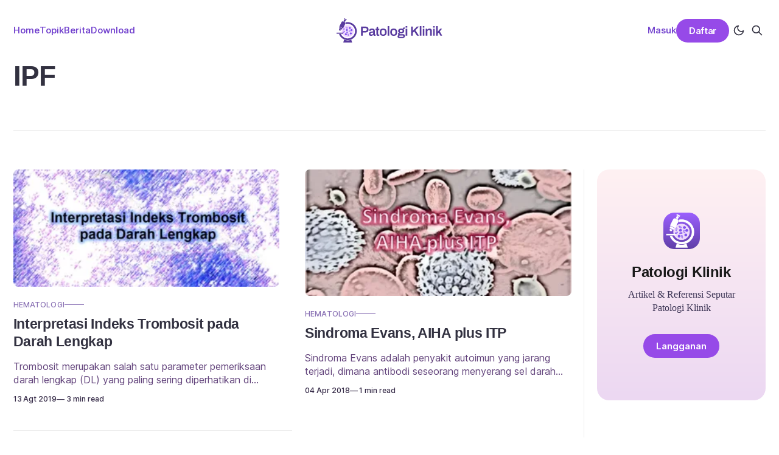

--- FILE ---
content_type: text/html; charset=utf-8
request_url: https://patologiklinik.com/tag/ipf/
body_size: 6362
content:
<!DOCTYPE html>
<html lang="id">
<head>

    <title>IPF - Patologi Klinik</title>
    <meta charset="utf-8">
    <meta name="viewport" content="width=device-width, initial-scale=1.0">
    
    <link rel="preload" as="style" href="/assets/built/screen.css?v=accf94db91">
    <link rel="preload" as="script" href="/assets/built/source.js?v=accf94db91">
    
    <link
  rel="preload"
  as="font"
  type="font/woff2"
  href="/assets/fonts/inter-roman.woff2?v=accf94db91"
  crossorigin="anonymous"
/>
<style>
  @font-face { font-family: "Inter"; font-style: normal; font-weight: 100 900;
  font-display: optional; src: url(/assets/fonts/inter-roman.woff2?v=accf94db91)
  format("woff2"); unicode-range: U+0000-00FF, U+0131, U+0152-0153, U+02BB-02BC,
  U+02C6, U+02DA, U+02DC, U+0304, U+0308, U+0329, U+2000-206F, U+2074, U+20AC,
  U+2122, U+2191, U+2193, U+2212, U+2215, U+FEFF, U+FFFD; }
</style>
<link
  rel="preload"
  as="font"
  type="font/woff2"
  href="/assets/fonts/archivo-roman.woff2?v=accf94db91"
  crossorigin="anonymous"
/>
<style>
  @font-face { font-family: "Archivo"; font-style: normal; font-weight: 100 900;
  font-display: optional; src: url(/assets/fonts/archivo-roman.woff2?v=accf94db91)
  format("woff2"); unicode-range: U+0000-00FF, U+0131, U+0152-0153, U+02BB-02BC,
  U+02C6, U+02DA, U+02DC, U+0304, U+0308, U+0329, U+2000-206F, U+2074, U+20AC,
  U+2122, U+2191, U+2193, U+2212, U+2215, U+FEFF, U+FFFD; }
</style>
        <link rel="preload" as="font" type="font/woff2" href="/assets/fonts/eb-garamond-roman.woff2?v=accf94db91" crossorigin="anonymous">
<link rel="preload" as="font" type="font/woff2" href="/assets/fonts/eb-garamond-italic.woff2?v=accf94db91" crossorigin="anonymous">
<style>
    @font-face {
        font-family: "EB Garamond";
        font-style: normal;
        font-weight: 400 800;
        font-display: optional;
        src: url(/assets/fonts/eb-garamond-roman.woff2?v=accf94db91) format("woff2");
        unicode-range: U+0000-00FF, U+0131, U+0152-0153, U+02BB-02BC, U+02C6, U+02DA, U+02DC, U+0304, U+0308, U+0329, U+2000-206F, U+2074, U+20AC, U+2122, U+2191, U+2193, U+2212, U+2215, U+FEFF, U+FFFD;
    }

    @font-face {
        font-family: "EB Garamond";
        font-style: italic;
        font-weight: 400 800;
        font-display: optional;
        src: url(/assets/fonts/eb-garamond-italic.woff2?v=accf94db91) format("woff2");
        unicode-range: U+0000-00FF, U+0131, U+0152-0153, U+02BB-02BC, U+02C6, U+02DA, U+02DC, U+0304, U+0308, U+0329, U+2000-206F, U+2074, U+20AC, U+2122, U+2191, U+2193, U+2212, U+2215, U+FEFF, U+FFFD;
    }
</style>
    <link rel="stylesheet" type="text/css" href="/assets/built/screen.css?v=accf94db91">

    <style>
        :root {
            --background-color: #ffffff;
        }
    </style>

    <script>
        window.applyTheme = (theme) => {
            document.documentElement.setAttribute('data-theme', theme);

            let accentColor;
            if (theme === 'dark') {
                accentColor = '#15171a';
            } else {
                // Use the injected admin background color directly
                // This avoids issues with getComputedStyle returning the wrong value during transitions or updates
                accentColor = "#ffffff";
            }

            let r = 255, g = 255, b = 255;

            if (accentColor) {
                if (accentColor.startsWith('#')) {
                    accentColor = accentColor.slice(1);
                    if (accentColor.length === 3) {
                        accentColor = accentColor[0] + accentColor[0] + accentColor[1] + accentColor[1] + accentColor[2] + accentColor[2];
                    }
                    r = parseInt(accentColor.substr(0, 2), 16);
                    g = parseInt(accentColor.substr(2, 2), 16);
                    b = parseInt(accentColor.substr(4, 2), 16);
                } else if (accentColor.startsWith('rgb')) {
                    const rgb = accentColor.match(/[\d.]+/g);
                    if (rgb) {
                        r = parseInt(rgb[0]);
                        g = parseInt(rgb[1]);
                        b = parseInt(rgb[2]);
                        if (rgb.length > 3 && parseFloat(rgb[3]) === 0) {
                            r = 255; g = 255; b = 255;
                        }
                    }
                }
            }

            if (isNaN(r) || isNaN(g) || isNaN(b)) {
                r = 255; g = 255; b = 255;
            }

            var yiq = ((r * 299) + (g * 587) + (b * 114)) / 1000;
            var textColor = (yiq >= 128) ? 'dark' : 'light';

            document.documentElement.classList.remove('has-light-text', 'has-dark-text');
            document.documentElement.classList.add(`has-${textColor}-text`);
        };

        const savedTheme = localStorage.getItem('theme');
        const systemTheme = window.matchMedia('(prefers-color-scheme: dark)').matches ? 'dark' : 'light';
        window.applyTheme(savedTheme || systemTheme);
    </script>

    <link rel="icon" href="https://patologiklinik.com/content/images/size/w256h256/2025/11/patologi-klinik-icon.png" type="image/png">
    <link rel="canonical" href="https://patologiklinik.com/tag/ipf/">
    <meta name="referrer" content="no-referrer-when-downgrade">
    
    <meta property="og:site_name" content="Patologi Klinik">
    <meta property="og:type" content="website">
    <meta property="og:title" content="IPF - Patologi Klinik">
    <meta property="og:description" content="Temukan berbagai referensi, rujukan dan catatan seputar patologi klinik di sini.">
    <meta property="og:url" content="https://patologiklinik.com/tag/ipf/">
    <meta property="og:image" content="https://patologiklinik.com/content/images/2025/11/default-1.png">
    <meta name="twitter:card" content="summary_large_image">
    <meta name="twitter:title" content="IPF - Patologi Klinik">
    <meta name="twitter:description" content="Temukan berbagai referensi, rujukan dan catatan seputar patologi klinik di sini.">
    <meta name="twitter:url" content="https://patologiklinik.com/tag/ipf/">
    <meta name="twitter:image" content="https://patologiklinik.com/content/images/2025/11/default-1.png">
    <meta property="og:image:width" content="1200">
    <meta property="og:image:height" content="480">
    
    <script type="application/ld+json">
{
    "@context": "https://schema.org",
    "@type": "Series",
    "publisher": {
        "@type": "Organization",
        "name": "Patologi Klinik",
        "url": "https://patologiklinik.com/",
        "logo": {
            "@type": "ImageObject",
            "url": "https://patologiklinik.com/content/images/2025/11/patologiklinik-logo.svg",
            "width": 221,
            "height": 51
        }
    },
    "url": "https://patologiklinik.com/tag/ipf/",
    "name": "IPF",
    "mainEntityOfPage": "https://patologiklinik.com/tag/ipf/"
}
    </script>

    <meta name="generator" content="Ghost 6.10">
    <link rel="alternate" type="application/rss+xml" title="Patologi Klinik" href="https://patologiklinik.com/rss/">
    <script defer src="https://cdn.jsdelivr.net/ghost/portal@~2.56/umd/portal.min.js" data-i18n="true" data-ghost="https://patologiklinik.com/" data-key="204a6ece2c96859d06d7901f1f" data-api="https://patologiklinik.com/ghost/api/content/" data-locale="id" crossorigin="anonymous"></script><style id="gh-members-styles">.gh-post-upgrade-cta-content,
.gh-post-upgrade-cta {
    display: flex;
    flex-direction: column;
    align-items: center;
    font-family: -apple-system, BlinkMacSystemFont, 'Segoe UI', Roboto, Oxygen, Ubuntu, Cantarell, 'Open Sans', 'Helvetica Neue', sans-serif;
    text-align: center;
    width: 100%;
    color: #ffffff;
    font-size: 16px;
}

.gh-post-upgrade-cta-content {
    border-radius: 8px;
    padding: 40px 4vw;
}

.gh-post-upgrade-cta h2 {
    color: #ffffff;
    font-size: 28px;
    letter-spacing: -0.2px;
    margin: 0;
    padding: 0;
}

.gh-post-upgrade-cta p {
    margin: 20px 0 0;
    padding: 0;
}

.gh-post-upgrade-cta small {
    font-size: 16px;
    letter-spacing: -0.2px;
}

.gh-post-upgrade-cta a {
    color: #ffffff;
    cursor: pointer;
    font-weight: 500;
    box-shadow: none;
    text-decoration: underline;
}

.gh-post-upgrade-cta a:hover {
    color: #ffffff;
    opacity: 0.8;
    box-shadow: none;
    text-decoration: underline;
}

.gh-post-upgrade-cta a.gh-btn {
    display: block;
    background: #ffffff;
    text-decoration: none;
    margin: 28px 0 0;
    padding: 8px 18px;
    border-radius: 4px;
    font-size: 16px;
    font-weight: 600;
}

.gh-post-upgrade-cta a.gh-btn:hover {
    opacity: 0.92;
}</style>
    <script defer src="https://cdn.jsdelivr.net/ghost/sodo-search@~1.8/umd/sodo-search.min.js" data-key="204a6ece2c96859d06d7901f1f" data-styles="https://cdn.jsdelivr.net/ghost/sodo-search@~1.8/umd/main.css" data-sodo-search="https://patologiklinik.com/" data-locale="id" crossorigin="anonymous"></script>
    
    <link href="https://patologiklinik.com/webmentions/receive/" rel="webmention">
    <script defer src="/public/cards.min.js?v=accf94db91"></script>
    <link rel="stylesheet" type="text/css" href="/public/cards.min.css?v=accf94db91">
    <script defer src="/public/comment-counts.min.js?v=accf94db91" data-ghost-comments-counts-api="https://patologiklinik.com/members/api/comments/counts/"></script>
    <script defer src="/public/member-attribution.min.js?v=accf94db91"></script><style>:root {--ghost-accent-color: #964ae8;}</style>
    <!-- Google tag (gtag.js) -->
<script async src="https://www.googletagmanager.com/gtag/js?id=G-67L88QGWHZ"></script>
<script>
  window.dataLayer = window.dataLayer || [];
  function gtag(){dataLayer.push(arguments);}
  gtag('js', new Date());

  gtag('config', 'G-67L88QGWHZ');
</script>
<script async src="https://pagead2.googlesyndication.com/pagead/js/adsbygoogle.js?client=ca-pub-7007417229235312" crossorigin="anonymous"></script>

</head>
<body class="tag-template tag-ipf has-sans-title has-serif-body">

<div class="gh-viewport">
    
    <header id="gh-navigation" class="gh-navigation is-middle-logo gh-outer">
    <div class="gh-navigation-inner gh-inner">

        <div class="gh-navigation-brand">
            <a class="gh-navigation-logo is-title" href="https://patologiklinik.com">
                    <img src="https://patologiklinik.com/content/images/2025/11/patologiklinik-logo.svg" alt="Patologi Klinik">
            </a>
            <button class="gh-search gh-icon-button" aria-label="Cari di situs ini" data-ghost-search>
    <svg xmlns="http://www.w3.org/2000/svg" fill="none" viewBox="0 0 24 24" stroke="currentColor" stroke-width="2" width="20" height="20"><path stroke-linecap="round" stroke-linejoin="round" d="M21 21l-6-6m2-5a7 7 0 11-14 0 7 7 0 0114 0z"></path></svg></button>            <button class="gh-burger gh-icon-button" aria-label="Menu">
                <svg xmlns="http://www.w3.org/2000/svg" width="32" height="32" viewBox="0 0 20 20"><path fill="currentColor" fill-rule="evenodd" d="M2 4.75A.75.75 0 0 1 2.75 4h14.5a.75.75 0 0 1 0 1.5H2.75A.75.75 0 0 1 2 4.75m7 10.5a.75.75 0 0 1 .75-.75h7.5a.75.75 0 0 1 0 1.5h-7.5a.75.75 0 0 1-.75-.75M2 10a.75.75 0 0 1 .75-.75h14.5a.75.75 0 0 1 0 1.5H2.75A.75.75 0 0 1 2 10" clip-rule="evenodd"/></svg>                <svg xmlns="http://www.w3.org/2000/svg" width="24" height="24" fill="currentColor" viewBox="0 0 256 256"><path d="M205.66,194.34a8,8,0,0,1-11.32,11.32L128,139.31,61.66,205.66a8,8,0,0,1-11.32-11.32L116.69,128,50.34,61.66A8,8,0,0,1,61.66,50.34L128,116.69l66.34-66.35a8,8,0,0,1,11.32,11.32L139.31,128Z"></path></svg>            </button>
        </div>

        <nav class="gh-navigation-menu">
            <ul class="nav">
    <li class="nav-home"><a href="https://patologiklinik.com/">Home</a></li>
    <li class="nav-topik"><a href="https://patologiklinik.com/topik/">Topik</a></li>
    <li class="nav-berita"><a href="https://patologiklinik.com/tag/news/">Berita</a></li>
    <li class="nav-download"><a href="https://patologiklinik.com/tag/download/">Download</a></li>
</ul>

        </nav>

        <div class="gh-navigation-actions">
                <div class="gh-navigation-members">
                            <a href="#/portal/signin" data-portal="signin" >Masuk</a>
                                <a class="gh-button gh-button-primary" href="#/portal/signup" data-portal="signup">Daftar</a>
                </div>
            <button class="gh-theme-toggle gh-icon-button" aria-label="Toggle Dark Mode">
                <svg xmlns="http://www.w3.org/2000/svg" width="24" height="24" viewBox="0 0 24 24" fill="none" stroke="currentColor" stroke-width="2" stroke-linecap="round" stroke-linejoin="round" class="gh-icon-moon"><path d="M21 12.79A9 9 0 1 1 11.21 3 7 7 0 0 0 21 12.79z"></path></svg>
                <svg xmlns="http://www.w3.org/2000/svg" width="24" height="24" viewBox="0 0 24 24" fill="none" stroke="currentColor" stroke-width="2" stroke-linecap="round" stroke-linejoin="round" class="gh-icon-sun"><circle cx="12" cy="12" r="5"></circle><line x1="12" y1="1" x2="12" y2="3"></line><line x1="12" y1="21" x2="12" y2="23"></line><line x1="4.22" y1="4.22" x2="5.64" y2="5.64"></line><line x1="18.36" y1="18.36" x2="19.78" y2="19.78"></line><line x1="1" y1="12" x2="3" y2="12"></line><line x1="21" y1="12" x2="23" y2="12"></line><line x1="4.22" y1="19.78" x2="5.64" y2="18.36"></line><line x1="18.36" y1="5.64" x2="19.78" y2="4.22"></line></svg>
            </button>
            <button class="gh-search gh-icon-button" aria-label="Cari di situs ini" data-ghost-search>
    <svg xmlns="http://www.w3.org/2000/svg" fill="none" viewBox="0 0 24 24" stroke="currentColor" stroke-width="2" width="20" height="20"><path stroke-linecap="round" stroke-linejoin="round" d="M21 21l-6-6m2-5a7 7 0 11-14 0 7 7 0 0114 0z"></path></svg></button>        </div>

    </div>
</header>

    
<main class="gh-main gh-outer">

        <section class="gh-archive has-sidebar gh-inner">
            <div class="gh-archive-inner">
                <header class="gh-archive-wrapper">
                    <h1 class="gh-article-title is-title">IPF</h1>
                </header>
                            </div>
        </section>

    
<section class="gh-container is-grid has-sidebar gh-outer">
    <div class="gh-container-inner gh-inner">
        

        <main class="gh-main">
            <div class="gh-feed">



                        <article class="gh-card post tag-hematologi tag-indeks-trombosit tag-ipf tag-mpv tag-p-lcr tag-pct tag-pdw tag-trombosit tag-trombositopenia tag-hash-wordpress tag-hash-import-2025-11-13-16-25" >
    <a href="/interpretasi-indeks-trombosit-pada-darah-lengkap/" class="gh-card-media" tabindex="-1">
        <figure class="gh-card-figure">
            <img class="gh-card-image" srcset="/content/images/uploads/2019/08/Picture1.jpg 160w, /content/images/size/w320/format/webp/uploads/2019/08/Picture1.jpg 320w, /content/images/size/w600/format/webp/uploads/2019/08/Picture1.jpg 600w,
                /content/images/size/w960/format/webp/uploads/2019/08/Picture1.jpg 960w, /content/images/size/w1200/format/webp/uploads/2019/08/Picture1.jpg 1200w, /content/images/size/w2000/format/webp/uploads/2019/08/Picture1.jpg 2000w"
                sizes="320px" src="/content/images/uploads/2019/08/Picture1.jpg"
                alt="Interpretasi Indeks Trombosit pada Darah Lengkap" loading="lazy" >
        </figure>
    </a>

    <div class="gh-card-content">
        <a href="https://patologiklinik.com/tag/hematologi/" class="gh-card-tag" rel="tag">Hematologi</a>
        <a href="/interpretasi-indeks-trombosit-pada-darah-lengkap/" class="gh-card-link">
            <div class="gh-card-main">
                <h3 class="gh-card-title"><span class="gh-card-title-inner">Interpretasi Indeks Trombosit pada Darah Lengkap</span></h3>
                <p class="gh-card-excerpt">Trombosit merupakan salah satu parameter pemeriksaan darah lengkap (DL) yang paling sering diperhatikan di berbagai kasus di Indonesia, terutama pada kasus demam berdarah. Hanya seringkali fokus interpretasi hanya pada parameter jumlah trombosit, padahal juga terdapat indeks trombosit yang juga memiliki makna klinis pada berbagai kasus yang sudah otomatis tersedia tanpa</p>
            </div>
        </a>
        <footer class="gh-card-meta">
            <time class="gh-card-date" datetime=" 2019-08-13">13 Agt 2019</time>
            <span class="gh-article-meta-length"><span class="bull">—</span> 3 min read</span>
        </footer>
    </div>
</article>                        <article class="gh-card post tag-hematologi tag-penyakit tag-aiha tag-anemia tag-direct-coombs-test tag-ipf tag-itp tag-sindroma-evans tag-trombositopenia tag-hash-wordpress tag-hash-import-2025-11-13-16-25" >
    <a href="/sindroma-evans-aiha-plus-itp/" class="gh-card-media" tabindex="-1">
        <figure class="gh-card-figure">
            <img class="gh-card-image" srcset="/content/images/uploads/2018/04/Picture1-1.jpg 160w, /content/images/size/w320/format/webp/uploads/2018/04/Picture1-1.jpg 320w, /content/images/size/w600/format/webp/uploads/2018/04/Picture1-1.jpg 600w,
                /content/images/size/w960/format/webp/uploads/2018/04/Picture1-1.jpg 960w, /content/images/size/w1200/format/webp/uploads/2018/04/Picture1-1.jpg 1200w, /content/images/size/w2000/format/webp/uploads/2018/04/Picture1-1.jpg 2000w"
                sizes="320px" src="/content/images/uploads/2018/04/Picture1-1.jpg"
                alt="Sindroma Evans, AIHA plus ITP" loading="lazy" >
        </figure>
    </a>

    <div class="gh-card-content">
        <a href="https://patologiklinik.com/tag/hematologi/" class="gh-card-tag" rel="tag">Hematologi</a>
        <a href="/sindroma-evans-aiha-plus-itp/" class="gh-card-link">
            <div class="gh-card-main">
                <h3 class="gh-card-title"><span class="gh-card-title-inner">Sindroma Evans, AIHA plus ITP</span></h3>
                <p class="gh-card-excerpt">Sindroma Evans adalah penyakit autoimun yang jarang terjadi, dimana antibodi seseorang menyerang sel darah merah dan trombosit mereka sendiri. Jadi Sindroma Evans adalah kombinasi dari autoimmune haemolytic anemia (AIHA) dan immune thrombocytopenia (ITP), baik itu muncul bersamaan atau satu-satu tanpa mengetahui penyebab pastinya. Sindroma Evans sering dihubungkan dengan penyakit-penyakit lain</p>
            </div>
        </a>
        <footer class="gh-card-meta">
            <time class="gh-card-date" datetime=" 2018-04-04">04 Apr 2018</time>
            <span class="gh-article-meta-length"><span class="bull">—</span> 1 min read</span>
        </footer>
    </div>
</article>                        <article class="gh-card post tag-hematologi tag-ipf tag-itp tag-trombositopenia tag-hash-wordpress tag-hash-import-2025-11-13-16-25" >
    <a href="/pemeriksaan-laboratorium-pada-itp/" class="gh-card-media" tabindex="-1">
        <figure class="gh-card-figure">
            <img class="gh-card-image" srcset="/content/images/uploads/2018/01/Picture1.jpg 160w, /content/images/size/w320/format/webp/uploads/2018/01/Picture1.jpg 320w, /content/images/size/w600/format/webp/uploads/2018/01/Picture1.jpg 600w,
                /content/images/size/w960/format/webp/uploads/2018/01/Picture1.jpg 960w, /content/images/size/w1200/format/webp/uploads/2018/01/Picture1.jpg 1200w, /content/images/size/w2000/format/webp/uploads/2018/01/Picture1.jpg 2000w"
                sizes="320px" src="/content/images/uploads/2018/01/Picture1.jpg"
                alt="Pemeriksaan Laboratorium pada ITP" loading="lazy" >
        </figure>
    </a>

    <div class="gh-card-content">
        <a href="https://patologiklinik.com/tag/hematologi/" class="gh-card-tag" rel="tag">Hematologi</a>
        <a href="/pemeriksaan-laboratorium-pada-itp/" class="gh-card-link">
            <div class="gh-card-main">
                <h3 class="gh-card-title"><span class="gh-card-title-inner">Pemeriksaan Laboratorium pada ITP</span></h3>
                <p class="gh-card-excerpt">Diana, 19 tahun, sudah seminggu ini mengeluh sering mimisan terutama saat badannya terasa capai. Dia juga mengeluhkan gusinya mudah berdarah dan lebam-lebam di tungkai bawah. Tidak ada demam dan pembesaran organ. Setelah serangkaian pemeriksaan, dokter mendiagnosis Diana dengan ITP.



ITP (immune thrombocytopenic purpura/ idiopathic thrombocytopenic purpura/ immune thrombocytopenia) seperti yang</p>
            </div>
        </a>
        <footer class="gh-card-meta">
            <time class="gh-card-date" datetime=" 2018-01-16">16 Jan 2018</time>
            <span class="gh-article-meta-length"><span class="bull">—</span> 2 min read</span>
        </footer>
    </div>
</article>
            </div>

        </main>

            <aside class="gh-sidebar">
                <div class="gh-sidebar-inner">
                    <section class="gh-about">
                            <img class="gh-about-icon" src="https://patologiklinik.com/content/images/2025/11/patologi-klinik-icon.png" alt="Patologi Klinik" loading="lazy">
                        <h3 class="gh-about-title is-title">Patologi Klinik</h3>
                            <p class="gh-about-description is-body">Artikel &amp; Referensi Seputar Patologi Klinik</p>
                                <button class="gh-button" data-portal="signup">Langganan</button>
                    </section>
                </div>
            </aside>

    </div>
</section>
</main>
    
    <footer class="gh-footer gh-outer">
    <div class="gradients-container">
        <div class="bg-radial-1"></div>
        <div class="bg-radial-2"></div>
        <div class="bg-radial-3"></div>
    </div>
    <div class="gh-footer-inner gh-inner">

        <div class="gh-footer-bar">
            <nav class="gh-footer-menu">
                <ul class="nav">
    <li class="nav-topik"><a href="https://patologiklinik.com/topik/">Topik</a></li>
    <li class="nav-berita"><a href="https://patologiklinik.com/tag/news/">Berita</a></li>
    <li class="nav-download"><a href="https://patologiklinik.com/tag/download/">Download</a></li>
    <li class="nav-tentang"><a href="https://patologiklinik.com/about/">Tentang</a></li>
    <li class="nav-daftar"><a href="#/portal/">Daftar</a></li>
</ul>

            </nav>
        </div>

                <section class="gh-footer-signup">
                    <div class="gh-footer-branding">
                            <img class="gh-footer-icon" src="https://patologiklinik.com/content/images/2025/11/patologi-klinik-icon.png" alt="Patologi Klinik" loading="lazy">
                        <h2 class="gh-footer-signup-header gh-footer-title">
                            Patologi Klinik
                        </h2>
                    </div>
                    <p class="gh-footer-signup-subhead is-body">
                        Artikel &amp; Referensi Seputar Patologi Klinik
                    </p>
                    <form class="gh-form" data-members-form>
    <input class="gh-form-input" id="footer-email" name="email" type="email" placeholder="email@contoh.com" required data-members-email>
    <button class="gh-button" type="submit" aria-label="Langganan">
        <span><span>Langganan</span> <svg xmlns="http://www.w3.org/2000/svg" width="32" height="32" fill="currentColor" viewBox="0 0 256 256"><path d="M224.49,136.49l-72,72a12,12,0,0,1-17-17L187,140H40a12,12,0,0,1,0-24H187L135.51,64.48a12,12,0,0,1,17-17l72,72A12,12,0,0,1,224.49,136.49Z"></path></svg></span>
        <svg xmlns="http://www.w3.org/2000/svg" height="24" width="24" viewBox="0 0 24 24">
    <g stroke-linecap="round" stroke-width="2" fill="currentColor" stroke="none" stroke-linejoin="round" class="nc-icon-wrapper">
        <g class="nc-loop-dots-4-24-icon-o">
            <circle cx="4" cy="12" r="3"></circle>
            <circle cx="12" cy="12" r="3"></circle>
            <circle cx="20" cy="12" r="3"></circle>
        </g>
        <style data-cap="butt">
            .nc-loop-dots-4-24-icon-o{--animation-duration:0.8s}
            .nc-loop-dots-4-24-icon-o *{opacity:.4;transform:scale(.75);animation:nc-loop-dots-4-anim var(--animation-duration) infinite}
            .nc-loop-dots-4-24-icon-o :nth-child(1){transform-origin:4px 12px;animation-delay:-.3s;animation-delay:calc(var(--animation-duration)/-2.666)}
            .nc-loop-dots-4-24-icon-o :nth-child(2){transform-origin:12px 12px;animation-delay:-.15s;animation-delay:calc(var(--animation-duration)/-5.333)}
            .nc-loop-dots-4-24-icon-o :nth-child(3){transform-origin:20px 12px}
            @keyframes nc-loop-dots-4-anim{0%,100%{opacity:.4;transform:scale(.75)}50%{opacity:1;transform:scale(1)}}
        </style>
    </g>
</svg>        <svg class="checkmark" xmlns="http://www.w3.org/2000/svg" viewBox="0 0 52 52">
    <path class="checkmark__check" fill="none" d="M14.1 27.2l7.1 7.2 16.7-16.8"/>
    <style>
        .checkmark {
            width: 40px;
            height: 40px;
            display: block;
            stroke-width: 2.5;
            stroke: currentColor;
            stroke-miterlimit: 10;
        }

        .checkmark__check {
            transform-origin: 50% 50%;
            stroke-dasharray: 48;
            stroke-dashoffset: 48;
            animation: stroke .3s cubic-bezier(0.650, 0.000, 0.450, 1.000) forwards;
        }

        @keyframes stroke {
            100% { stroke-dashoffset: 0; }
        }
    </style>
</svg>    </button>
    <p data-members-error></p>
</form>                </section>

    </div>
</footer>    
</div>


<script src="/assets/built/source.js?v=accf94db91"></script>

<script>
    document.querySelector('.gh-theme-toggle')?.addEventListener('click', () => {
        const currentTheme = document.documentElement.getAttribute('data-theme');
        const newTheme = currentTheme === 'dark' ? 'light' : 'dark';
        localStorage.setItem('theme', newTheme);
        window.applyTheme(newTheme);
    });
</script>



</body>
</html>


--- FILE ---
content_type: text/html; charset=utf-8
request_url: https://www.google.com/recaptcha/api2/aframe
body_size: 270
content:
<!DOCTYPE HTML><html><head><meta http-equiv="content-type" content="text/html; charset=UTF-8"></head><body><script nonce="R4vJDuH4JtMK-YKOEXWpHw">/** Anti-fraud and anti-abuse applications only. See google.com/recaptcha */ try{var clients={'sodar':'https://pagead2.googlesyndication.com/pagead/sodar?'};window.addEventListener("message",function(a){try{if(a.source===window.parent){var b=JSON.parse(a.data);var c=clients[b['id']];if(c){var d=document.createElement('img');d.src=c+b['params']+'&rc='+(localStorage.getItem("rc::a")?sessionStorage.getItem("rc::b"):"");window.document.body.appendChild(d);sessionStorage.setItem("rc::e",parseInt(sessionStorage.getItem("rc::e")||0)+1);localStorage.setItem("rc::h",'1768622993400');}}}catch(b){}});window.parent.postMessage("_grecaptcha_ready", "*");}catch(b){}</script></body></html>

--- FILE ---
content_type: application/javascript; charset=UTF-8
request_url: https://patologiklinik.com/assets/built/source.js?v=accf94db91
body_size: 62159
content:
((e,t)=>{"function"==typeof define&&define.amd?define("ev-emitter/ev-emitter",t):"object"==typeof module&&module.exports?module.exports=t():e.EvEmitter=t()})("undefined"!=typeof window?window:this,function(){function e(){}var t=e.prototype;return t.on=function(e,t){var a;if(e&&t)return-1==(a=(a=this._events=this._events||{})[e]=a[e]||[]).indexOf(t)&&a.push(t),this},t.once=function(e,t){var a;if(e&&t)return this.on(e,t),((a=this._onceEvents=this._onceEvents||{})[e]=a[e]||{})[t]=!0,this},t.off=function(e,t){e=this._events&&this._events[e];if(e&&e.length)return-1!=(t=e.indexOf(t))&&e.splice(t,1),this},t.emitEvent=function(e,t){var a=this._events&&this._events[e];if(a&&a.length){a=a.slice(0),t=t||[];for(var i=this._onceEvents&&this._onceEvents[e],s=0;s<a.length;s++){var r=a[s];i&&i[r]&&(this.off(e,r),delete i[r]),r.apply(this,t)}return this}},t.allOff=function(){delete this._events,delete this._onceEvents},e}),((t,a)=>{"function"==typeof define&&define.amd?define(["ev-emitter/ev-emitter"],function(e){return a(t,e)}):"object"==typeof module&&module.exports?module.exports=a(t,require("ev-emitter")):t.imagesLoaded=a(t,t.EvEmitter)})("undefined"!=typeof window?window:this,function(t,e){function r(e,t){for(var a in t)e[a]=t[a];return e}function n(e,t,a){var i,s;return this instanceof n?(i="string"==typeof(i=e)?document.querySelectorAll(e):i)?(this.elements=(s=i,Array.isArray(s)?s:"object"==typeof s&&"number"==typeof s.length?d.call(s):[s]),this.options=r({},this.options),"function"==typeof t?a=t:r(this.options,t),a&&this.on("always",a),this.getImages(),l&&(this.jqDeferred=new l.Deferred),void setTimeout(this.check.bind(this))):void o.error("Bad element for imagesLoaded "+(i||e)):new n(e,t,a)}function a(e){this.img=e}function i(e,t){this.url=e,this.element=t,this.img=new Image}var l=t.jQuery,o=t.console,d=Array.prototype.slice,c=((n.prototype=Object.create(e.prototype)).options={},n.prototype.getImages=function(){this.images=[],this.elements.forEach(this.addElementImages,this)},n.prototype.addElementImages=function(e){"IMG"==e.nodeName&&this.addImage(e),!0===this.options.background&&this.addElementBackgroundImages(e);var t=e.nodeType;if(t&&c[t]){for(var a=e.querySelectorAll("img"),i=0;i<a.length;i++){var s=a[i];this.addImage(s)}if("string"==typeof this.options.background)for(var r=e.querySelectorAll(this.options.background),i=0;i<r.length;i++){var n=r[i];this.addElementBackgroundImages(n)}}},{1:!0,9:!0,11:!0});return n.prototype.addElementBackgroundImages=function(e){var t=getComputedStyle(e);if(t)for(var a=/url\((['"])?(.*?)\1\)/gi,i=a.exec(t.backgroundImage);null!==i;){var s=i&&i[2];s&&this.addBackground(s,e),i=a.exec(t.backgroundImage)}},n.prototype.addImage=function(e){e=new a(e);this.images.push(e)},n.prototype.addBackground=function(e,t){e=new i(e,t);this.images.push(e)},n.prototype.check=function(){function t(e,t,a){setTimeout(function(){i.progress(e,t,a)})}var i=this;return this.progressedCount=0,this.hasAnyBroken=!1,this.images.length?void this.images.forEach(function(e){e.once("progress",t),e.check()}):void this.complete()},n.prototype.progress=function(e,t,a){this.progressedCount++,this.hasAnyBroken=this.hasAnyBroken||!e.isLoaded,this.emitEvent("progress",[this,e,t]),this.jqDeferred&&this.jqDeferred.notify&&this.jqDeferred.notify(this,e),this.progressedCount==this.images.length&&this.complete(),this.options.debug&&o&&o.log("progress: "+a,e,t)},n.prototype.complete=function(){var e=this.hasAnyBroken?"fail":"done";this.isComplete=!0,this.emitEvent(e,[this]),this.emitEvent("always",[this]),this.jqDeferred&&(e=this.hasAnyBroken?"reject":"resolve",this.jqDeferred[e](this))},(a.prototype=Object.create(e.prototype)).check=function(){return this.getIsImageComplete()?void this.confirm(0!==this.img.naturalWidth,"naturalWidth"):(this.proxyImage=new Image,this.proxyImage.addEventListener("load",this),this.proxyImage.addEventListener("error",this),this.img.addEventListener("load",this),this.img.addEventListener("error",this),void(this.proxyImage.src=this.img.src))},a.prototype.getIsImageComplete=function(){return this.img.complete&&this.img.naturalWidth},a.prototype.confirm=function(e,t){this.isLoaded=e,this.emitEvent("progress",[this,this.img,t])},a.prototype.handleEvent=function(e){var t="on"+e.type;this[t]&&this[t](e)},a.prototype.onload=function(){this.confirm(!0,"onload"),this.unbindEvents()},a.prototype.onerror=function(){this.confirm(!1,"onerror"),this.unbindEvents()},a.prototype.unbindEvents=function(){this.proxyImage.removeEventListener("load",this),this.proxyImage.removeEventListener("error",this),this.img.removeEventListener("load",this),this.img.removeEventListener("error",this)},(i.prototype=Object.create(a.prototype)).check=function(){this.img.addEventListener("load",this),this.img.addEventListener("error",this),this.img.src=this.url,this.getIsImageComplete()&&(this.confirm(0!==this.img.naturalWidth,"naturalWidth"),this.unbindEvents())},i.prototype.unbindEvents=function(){this.img.removeEventListener("load",this),this.img.removeEventListener("error",this)},i.prototype.confirm=function(e,t){this.isLoaded=e,this.emitEvent("progress",[this,this.element,t])},(n.makeJQueryPlugin=function(e){(e=e||t.jQuery)&&((l=e).fn.imagesLoaded=function(e,t){return new n(this,e,t).jqDeferred.promise(l(this))})})(),n}),((e,t)=>{"function"==typeof define&&define.amd?define(t):"object"==typeof exports?module.exports=t():e.PhotoSwipeUI_Default=t()})(this,function(){return function(i,l){function e(e){if(M)return!0;e=e||window.event,T.timeToIdle&&T.mouseUsed&&!w&&n();for(var t,a,i=(e.target||e.srcElement).getAttribute("class")||"",s=0;s<_.length;s++)(t=_[s]).onTap&&-1<i.indexOf("pswp__"+t.name)&&(t.onTap(),a=!0);a&&(e.stopPropagation&&e.stopPropagation(),M=!0,e=l.features.isOldAndroid?600:30,setTimeout(function(){M=!1},e))}function a(){var e=1===T.getNumItemsFn();e!==S&&(O(p,"ui--one-slide",e),S=e)}function t(){O(g,"share-modal--hidden",k)}function s(){for(var e,t,a,i,s="",r=0;r<T.shareButtons.length;r++)e=T.shareButtons[r],t=T.getImageURLForShare(e),a=T.getPageURLForShare(e),i=T.getTextForShare(e),s+='<a href="'+e.url.replace("{{url}}",encodeURIComponent(a)).replace("{{image_url}}",encodeURIComponent(t)).replace("{{raw_image_url}}",t).replace("{{text}}",encodeURIComponent(i))+'" target="_blank" class="pswp__share--'+e.id+'"'+(e.download?"download":"")+">"+e.label+"</a>",T.parseShareButtonOut&&(s=T.parseShareButtonOut(e,s));g.children[0].innerHTML=s,g.children[0].onclick=G}function r(e){for(var t=0;t<T.closeElClasses.length;t++)if(l.hasClass(e,"pswp__"+T.closeElClasses[t]))return!0}function n(){clearTimeout(I),z=0,w&&L.setIdle(!1)}function o(e){(e=(e=e||window.event).relatedTarget||e.toElement)&&"HTML"!==e.nodeName||(clearTimeout(I),I=setTimeout(function(){L.setIdle(!0)},T.timeToIdleOutside))}function d(e){x!==e&&(O(b,"preloader--active",!e),x=e)}function R(e){var t,a=e.vGap;!i.likelyTouchDevice||T.mouseUsed||screen.width>T.fitControlsWidth?(t=T.barsSize,T.captionEl&&"auto"===t.bottom?(m||((m=l.createEl("pswp__caption pswp__caption--fake")).appendChild(l.createEl("pswp__caption__center")),p.insertBefore(m,u),l.addClass(p,"pswp__ui--fit")),T.addCaptionHTMLFn(e,m,!0)?(e=m.clientHeight,a.bottom=parseInt(e,10)||44):a.bottom=t.top):a.bottom="auto"===t.bottom?0:t.bottom,a.top=t.top):a.top=a.bottom=0}function F(){function e(e){if(e)for(var t=e.length,a=0;a<t;a++){s=e[a],r=s.className;for(var i=0;i<_.length;i++)n=_[i],-1<r.indexOf("pswp__"+n.name)&&(T[n.option]?(l.removeClass(s,"pswp__element--disabled"),n.onInit&&n.onInit(s)):l.addClass(s,"pswp__element--disabled"))}}e(p.children);var s,r,n,t=l.getChildByClass(p,"pswp__top-bar");t&&e(t.children)}var c,p,u,m,h,f,g,v,w,y,b,x,E,S,T,M,C,I,L=this,P=!1,A=!0,k=!0,B={barsSize:{top:44,bottom:"auto"},closeElClasses:["item","caption","zoom-wrap","ui","top-bar"],timeToIdle:4e3,timeToIdleOutside:1e3,loadingIndicatorDelay:1e3,addCaptionHTMLFn:function(e,t){return e.title?(t.children[0].innerHTML=e.title,!0):(t.children[0].innerHTML="",!1)},closeEl:!0,captionEl:!0,fullscreenEl:!0,zoomEl:!0,shareEl:!0,counterEl:!0,arrowEl:!0,preloaderEl:!0,tapToClose:!1,tapToToggleControls:!0,clickToCloseNonZoomable:!0,shareButtons:[{id:"facebook",label:"Share on Facebook",url:"https://www.facebook.com/sharer/sharer.php?u={{url}}"},{id:"twitter",label:"Tweet",url:"https://twitter.com/intent/tweet?text={{text}}&url={{url}}"},{id:"pinterest",label:"Pin it",url:"http://www.pinterest.com/pin/create/button/?url={{url}}&media={{image_url}}&description={{text}}"},{id:"download",label:"Download image",url:"{{raw_image_url}}",download:!0}],getImageURLForShare:function(){return i.currItem.src||""},getPageURLForShare:function(){return window.location.href},getTextForShare:function(){return i.currItem.title||""},indexIndicatorSep:" / ",fitControlsWidth:1200},O=function(e,t,a){l[(a?"add":"remove")+"Class"](e,"pswp__"+t)},D=function(){return(k=!k)?(l.removeClass(g,"pswp__share-modal--fade-in"),setTimeout(function(){k&&t()},300)):(t(),setTimeout(function(){k||l.addClass(g,"pswp__share-modal--fade-in")},30)),k||s(),!1},G=function(e){var t=(e=e||window.event).target||e.srcElement;return i.shout("shareLinkClick",e,t),!(!t.href||!t.hasAttribute("download")&&(window.open(t.href,"pswp_share","scrollbars=yes,resizable=yes,toolbar=no,location=yes,width=550,height=420,top=100,left="+(window.screen?Math.round(screen.width/2-275):100)),k||D(),1))},z=0,_=[{name:"caption",option:"captionEl",onInit:function(e){u=e}},{name:"share-modal",option:"shareEl",onInit:function(e){g=e},onTap:function(){D()}},{name:"button--share",option:"shareEl",onInit:function(e){f=e},onTap:function(){D()}},{name:"button--zoom",option:"zoomEl",onTap:i.toggleDesktopZoom},{name:"counter",option:"counterEl",onInit:function(e){h=e}},{name:"button--close",option:"closeEl",onTap:i.close},{name:"button--arrow--left",option:"arrowEl",onTap:i.prev},{name:"button--arrow--right",option:"arrowEl",onTap:i.next},{name:"button--fs",option:"fullscreenEl",onTap:function(){c.isFullscreen()?c.exit():c.enter()}},{name:"preloader",option:"preloaderEl",onInit:function(e){b=e}}];L.init=function(){var t;l.extend(i.options,B,!0),T=i.options,p=l.getChildByClass(i.scrollWrap,"pswp__ui"),(y=i.listen)("onVerticalDrag",function(e){A&&e<.95?L.hideControls():!A&&.95<=e&&L.showControls()}),y("onPinchClose",function(e){A&&e<.9?(L.hideControls(),t=!0):t&&!A&&.9<e&&L.showControls()}),y("zoomGestureEnded",function(){(t=!1)&&!A&&L.showControls()}),y("beforeChange",L.update),y("doubleTap",function(e){var t=i.currItem.initialZoomLevel;i.getZoomLevel()!==t?i.zoomTo(t,e,333):i.zoomTo(T.getDoubleTapZoom(!1,i.currItem),e,333)}),y("preventDragEvent",function(e,t,a){var i=e.target||e.srcElement;i&&i.getAttribute("class")&&-1<e.type.indexOf("mouse")&&(0<i.getAttribute("class").indexOf("__caption")||/(SMALL|STRONG|EM)/i.test(i.tagName))&&(a.prevent=!1)}),y("bindEvents",function(){l.bind(p,"pswpTap click",e),l.bind(i.scrollWrap,"pswpTap",L.onGlobalTap),i.likelyTouchDevice||l.bind(i.scrollWrap,"mouseover",L.onMouseOver)}),y("unbindEvents",function(){k||D(),C&&clearInterval(C),l.unbind(document,"mouseout",o),l.unbind(document,"mousemove",n),l.unbind(p,"pswpTap click",e),l.unbind(i.scrollWrap,"pswpTap",L.onGlobalTap),l.unbind(i.scrollWrap,"mouseover",L.onMouseOver),c&&(l.unbind(document,c.eventK,L.updateFullscreen),c.isFullscreen()&&(T.hideAnimationDuration=0,c.exit()),c=null)}),y("destroy",function(){T.captionEl&&(m&&p.removeChild(m),l.removeClass(u,"pswp__caption--empty")),g&&(g.children[0].onclick=null),l.removeClass(p,"pswp__ui--over-close"),l.addClass(p,"pswp__ui--hidden"),L.setIdle(!1)}),T.showAnimationDuration||l.removeClass(p,"pswp__ui--hidden"),y("initialZoomIn",function(){T.showAnimationDuration&&l.removeClass(p,"pswp__ui--hidden")}),y("initialZoomOut",function(){l.addClass(p,"pswp__ui--hidden")}),y("parseVerticalMargin",R),F(),T.shareEl&&f&&g&&(k=!0),a(),T.timeToIdle&&y("mouseUsed",function(){l.bind(document,"mousemove",n),l.bind(document,"mouseout",o),C=setInterval(function(){2===++z&&L.setIdle(!0)},T.timeToIdle/2)}),T.fullscreenEl&&!l.features.isOldAndroid&&((c=c||L.getFullscreenAPI())?(l.bind(document,c.eventK,L.updateFullscreen),L.updateFullscreen(),l.addClass(i.template,"pswp--supports-fs")):l.removeClass(i.template,"pswp--supports-fs")),T.preloaderEl&&(d(!0),y("beforeChange",function(){clearTimeout(E),E=setTimeout(function(){i.currItem&&i.currItem.loading?i.allowProgressiveImg()&&(!i.currItem.img||i.currItem.img.naturalWidth)||d(!1):d(!0)},T.loadingIndicatorDelay)}),y("imageLoadComplete",function(e,t){i.currItem===t&&d(!0)}))},L.setIdle=function(e){O(p,"ui--idle",w=e)},L.update=function(){P=!(!A||!i.currItem||(L.updateIndexIndicator(),T.captionEl&&(T.addCaptionHTMLFn(i.currItem,u),O(u,"caption--empty",!i.currItem.title)),0)),k||D(),a()},L.updateFullscreen=function(e){e&&setTimeout(function(){i.setScrollOffset(0,l.getScrollY())},50),l[(c.isFullscreen()?"add":"remove")+"Class"](i.template,"pswp--fs")},L.updateIndexIndicator=function(){T.counterEl&&(h.innerHTML=i.getCurrentIndex()+1+T.indexIndicatorSep+T.getNumItemsFn())},L.onGlobalTap=function(e){var t=(e=e||window.event).target||e.srcElement;if(!M)if(e.detail&&"mouse"===e.detail.pointerType)r(t)?i.close():l.hasClass(t,"pswp__img")&&(1===i.getZoomLevel()&&i.getZoomLevel()<=i.currItem.fitRatio?T.clickToCloseNonZoomable&&i.close():i.toggleDesktopZoom(e.detail.releasePoint));else if(T.tapToToggleControls&&(A?L.hideControls():L.showControls()),T.tapToClose&&(l.hasClass(t,"pswp__img")||r(t)))return void i.close()},L.onMouseOver=function(e){e=(e=e||window.event).target||e.srcElement;O(p,"ui--over-close",r(e))},L.hideControls=function(){l.addClass(p,"pswp__ui--hidden"),A=!1},L.showControls=function(){A=!0,P||L.update(),l.removeClass(p,"pswp__ui--hidden")},L.supportsFullscreen=function(){var e=document;return!!(e.exitFullscreen||e.mozCancelFullScreen||e.webkitExitFullscreen||e.msExitFullscreen)},L.getFullscreenAPI=function(){var e,t=document.documentElement,a="fullscreenchange";return t.requestFullscreen?e={enterK:"requestFullscreen",exitK:"exitFullscreen",elementK:"fullscreenElement",eventK:a}:t.mozRequestFullScreen?e={enterK:"mozRequestFullScreen",exitK:"mozCancelFullScreen",elementK:"mozFullScreenElement",eventK:"moz"+a}:t.webkitRequestFullscreen?e={enterK:"webkitRequestFullscreen",exitK:"webkitExitFullscreen",elementK:"webkitFullscreenElement",eventK:"webkit"+a}:t.msRequestFullscreen&&(e={enterK:"msRequestFullscreen",exitK:"msExitFullscreen",elementK:"msFullscreenElement",eventK:"MSFullscreenChange"}),e&&(e.enter=function(){return v=T.closeOnScroll,T.closeOnScroll=!1,"webkitRequestFullscreen"!==this.enterK?i.template[this.enterK]():void i.template[this.enterK](Element.ALLOW_KEYBOARD_INPUT)},e.exit=function(){return T.closeOnScroll=v,document[this.exitK]()},e.isFullscreen=function(){return document[this.elementK]}),e}}}),((e,t)=>{"function"==typeof define&&define.amd?define(t):"object"==typeof exports?module.exports=t():e.PhotoSwipe=t()})(this,function(){return function(u,F,t,B){var m={features:null,bind:function(e,t,a,i){var s=(i?"remove":"add")+"EventListener";t=t.split(" ");for(var r=0;r<t.length;r++)t[r]&&e[s](t[r],a,!1)},isArray:function(e){return e instanceof Array},createEl:function(e,t){t=document.createElement(t||"div");return e&&(t.className=e),t},getScrollY:function(){var e=window.pageYOffset;return void 0!==e?e:document.documentElement.scrollTop},unbind:function(e,t,a){m.bind(e,t,a,!0)},removeClass:function(e,t){t=new RegExp("(\\s|^)"+t+"(\\s|$)");e.className=e.className.replace(t," ").replace(/^\s\s*/,"").replace(/\s\s*$/,"")},addClass:function(e,t){m.hasClass(e,t)||(e.className+=(e.className?" ":"")+t)},hasClass:function(e,t){return e.className&&new RegExp("(^|\\s)"+t+"(\\s|$)").test(e.className)},getChildByClass:function(e,t){for(var a=e.firstChild;a;){if(m.hasClass(a,t))return a;a=a.nextSibling}},arraySearch:function(e,t,a){for(var i=e.length;i--;)if(e[i][a]===t)return i;return-1},extend:function(e,t,a){for(var i in t)if(t.hasOwnProperty(i)){if(a&&e.hasOwnProperty(i))continue;e[i]=t[i]}},easing:{sine:{out:function(e){return Math.sin(e*(Math.PI/2))},inOut:function(e){return-(Math.cos(Math.PI*e)-1)/2}},cubic:{out:function(e){return--e*e*e+1}}},detectFeatures:function(){if(m.features)return m.features;var e,t,a=m.createEl().style,i="",s={};s.oldIE=document.all&&!document.addEventListener,s.touch="ontouchstart"in window,window.requestAnimationFrame&&(s.raf=window.requestAnimationFrame,s.caf=window.cancelAnimationFrame),s.pointerEvent=!!window.PointerEvent||navigator.msPointerEnabled,s.pointerEvent||(e=navigator.userAgent,/iP(hone|od)/.test(navigator.platform)&&(t=navigator.appVersion.match(/OS (\d+)_(\d+)_?(\d+)?/))&&0<t.length&&1<=(t=parseInt(t[1],10))&&t<8&&(s.isOldIOSPhone=!0),t=(t=e.match(/Android\s([0-9\.]*)/))?t[1]:0,1<=(t=parseFloat(t))&&(t<4.4&&(s.isOldAndroid=!0),s.androidVersion=t),s.isMobileOpera=/opera mini|opera mobi/i.test(e));for(var r,n,l,o=["transform","perspective","animationName"],d=["","webkit","Moz","ms","O"],c=0;c<4;c++){for(var i=d[c],p=0;p<3;p++)r=o[p],n=i+(i?r.charAt(0).toUpperCase()+r.slice(1):r),!s[r]&&n in a&&(s[r]=n);i&&!s.raf&&(i=i.toLowerCase(),s.raf=window[i+"RequestAnimationFrame"],s.raf)&&(s.caf=window[i+"CancelAnimationFrame"]||window[i+"CancelRequestAnimationFrame"])}return s.raf||(l=0,s.raf=function(e){var t=(new Date).getTime(),a=Math.max(0,16-(t-l)),i=window.setTimeout(function(){e(t+a)},a);return l=t+a,i},s.caf=function(e){clearTimeout(e)}),s.svg=!!document.createElementNS&&!!document.createElementNS("http://www.w3.org/2000/svg","svg").createSVGRect,m.features=s}},h=(m.detectFeatures(),m.features.oldIE&&(m.bind=function(e,t,a,i){t=t.split(" ");for(var s,r=(i?"detach":"attach")+"Event",n=function(){a.handleEvent.call(a)},l=0;l<t.length;l++)if(s=t[l])if("object"==typeof a&&a.handleEvent){if(i){if(!a["oldIE"+s])return!1}else a["oldIE"+s]=n;e[r]("on"+s,a["oldIE"+s])}else e[r]("on"+s,a)}),this),G=25,f={allowPanToNext:!0,spacing:.12,bgOpacity:1,mouseUsed:!1,loop:!0,pinchToClose:!0,closeOnScroll:!0,closeOnVerticalDrag:!0,verticalDragRange:.75,hideAnimationDuration:333,showAnimationDuration:333,showHideOpacity:!1,focus:!0,escKey:!0,arrowKeys:!0,mainScrollEndFriction:.35,panEndFriction:.35,isClickableElement:function(e){return"A"===e.tagName},getDoubleTapZoom:function(e,t){return e||t.initialZoomLevel<.7?1:1.33},maxSpreadZoom:1.33,modal:!0,scaleMode:"fit"};m.extend(f,B);function e(){return{x:0,y:0}}function N(e,t){m.extend(h,t.publicMethods),We.push(e)}function q(e){var t=D();return t-1<e?e-t:e<0?t+e:e}function r(e,t){return je[e]||(je[e]=[]),je[e].push(t)}function H(e,t,a,i){i===h.currItem.initialZoomLevel?a[e]=h.currItem.initialPosition[e]:(a[e]=Je(e,i),a[e]>t.min[e]?a[e]=t.min[e]:a[e]<t.max[e]&&(a[e]=t.max[e]))}function Y(e){var t="";f.escKey&&27===e.keyCode?t="close":f.arrowKeys&&(37===e.keyCode?t="prev":39===e.keyCode&&(t="next")),!t||e.ctrlKey||e.altKey||e.shiftKey||e.metaKey||(e.preventDefault?e.preventDefault():e.returnValue=!1,h[t]())}function X(e){e&&(Pe||Le||w||Me)&&(e.preventDefault(),e.stopPropagation())}function W(){h.setScrollOffset(0,m.getScrollY())}function V(e){var t;"mousedown"===e.type&&0<e.button||(Jt?e.preventDefault():Ce&&"mousedown"===e.type||(kt(e,!0)&&e.preventDefault(),S("pointerDown"),me&&((t=m.arraySearch(ft,e.pointerId,"id"))<0&&(t=ft.length),ft[t]={x:e.pageX,y:e.pageY,id:e.pointerId}),e=(t=Gt(e)).length,d=null,dt(),o&&1!==e||(o=_e=!0,m.bind(window,ee,h),Te=Be=Re=Me=ke=Pe=Ie=Le=!1,ze=null,S("firstTouchStart",t),I(qe,y),Ne.x=Ne.y=0,I(k,t[0]),I(ht,k),gt.x=x.x*He,vt=[{x:k.x,y:k.y}],Ee=xe=T(),it(v,!0),Ct(),It()),!c&&1<e&&!w&&!ke&&(ae=v,c=Ie=!(Le=!1),Ne.y=Ne.x=0,I(qe,y),I(P,t[0]),I(mt,t[1]),Dt(P,mt,St),Et.x=Math.abs(St.x)-y.x,Et.y=Math.abs(St.y)-y.y,Oe=Mt(P,mt))))}function $(e){var t;e.preventDefault(),me&&-1<(t=m.arraySearch(ft,e.pointerId,"id"))&&((t=ft[t]).x=e.pageX,t.y=e.pageY),o&&(t=Gt(e),ze||Pe||c?d=t:O.x!==x.x*He?ze="h":(e=Math.abs(t[0].x-k.x)-Math.abs(t[0].y-k.y),Math.abs(e)>=ut&&(ze=0<e?"h":"v",d=t)))}function j(e){if(l.isOldAndroid){if(Ce&&"mouseup"===e.type)return;-1<e.type.indexOf("touch")&&(clearTimeout(Ce),Ce=setTimeout(function(){Ce=0},600))}var t;S("pointerUp"),kt(e,!1)&&e.preventDefault(),me&&-1<(r=m.arraySearch(ft,e.pointerId,"id"))&&(t=ft.splice(r,1)[0],navigator.msPointerEnabled&&(t.type={4:"mouse",2:"touch",3:"pen"}[e.pointerType],t.type)||(t.type=e.pointerType||"mouse"));var a=(r=Gt(e)).length;if(2===(a="mouseup"===e.type?0:a))return!(d=null);1===a&&I(ht,r[0]),0!==a||ze||w||(t||("mouseup"===e.type?t={x:e.pageX,y:e.pageY,type:"mouse"}:e.changedTouches&&e.changedTouches[0]&&(t={x:e.changedTouches[0].pageX,y:e.changedTouches[0].pageY,type:"touch"})),S("touchRelease",e,t));var i,s,r=-1;if(0===a&&(o=!1,m.unbind(window,ee,h),Ct(),c?r=0:-1!==xt&&(r=T()-xt)),xt=1===a?T():-1,e=-1!==r&&r<150?"zoom":"swipe",c&&a<2&&(c=!1,1===a&&(e="zoomPointerUp"),S("zoomGestureEnded")),d=null,Pe||Le||w||Me)if(dt(),(Se=Se||Ht()).calculateSwipeSpeed("x"),Me)_t()<f.verticalDragRange?h.close():(i=y.y,s=Fe,ct("verticalDrag",0,1,300,m.easing.cubic.out,function(e){y.y=(h.currItem.initialPosition.y-i)*e+i,M((1-s)*e+s),C()}),S("onVerticalDrag",1));else{if((ke||w)&&0===a){if(Xt(e,Se))return;e="zoomPointerUp"}if(!w)return"swipe"!==e?void Vt():void(!ke&&v>h.currItem.fitRatio&&Yt(Se))}}var Z,U,K,g,Q,J,ee,te,i,v,ae,ie,se,re,ne,n,le,oe,de,ce,pe,ue,me,s,he,fe,ge,ve,we,ye,l,be,xe,Ee,Se,Te,Me,Ce,o,Ie,Le,Pe,Ae,ke,d,c,Oe,p,De,w,ze,_e,Re,Fe,Be,Ge,Ne=e(),qe=e(),y=e(),b={},He=0,Ye={},x=e(),E=0,Xe=!0,We=[],Ve={},$e=!1,je={},S=function(e){var t=je[e];if(t){var a=Array.prototype.slice.call(arguments);a.shift();for(var i=0;i<t.length;i++)t[i].apply(h,a)}},T=function(){return(new Date).getTime()},M=function(e){Fe=e,h.bg.style.opacity=e*f.bgOpacity},Ze=function(e,t,a,i,s){(!$e||s&&s!==h.currItem)&&(i/=(s||h.currItem).fitRatio),e[ue]=ie+t+"px, "+a+"px"+se+" scale("+i+")"},C=function(e){De&&(e&&(v>h.currItem.fitRatio?$e||(oa(h.currItem,!1,!0),$e=!0):$e&&(oa(h.currItem),$e=!1)),Ze(De,y.x,y.y,v))},Ue=function(e){e.container&&Ze(e.container.style,e.initialPosition.x,e.initialPosition.y,e.initialZoomLevel,e)},Ke=function(e,t){t[ue]=ie+e+"px, 0px"+se},Qe=function(e,t){var a;!f.loop&&t&&(t=g+(x.x*He-e)/x.x,a=Math.round(e-O.x),t<0&&0<a||t>=D()-1&&a<0)&&(e=O.x+a*f.mainScrollEndFriction),O.x=e,Ke(e,Q)},Je=function(e,t){var a=Et[e]-Ye[e];return qe[e]+Ne[e]+a-t/ae*a},I=function(e,t){e.x=t.x,e.y=t.y,t.id&&(e.id=t.id)},et=function(e){e.x=Math.round(e.x),e.y=Math.round(e.y)},tt=null,at=function(){tt&&(m.unbind(document,"mousemove",at),m.addClass(u,"pswp--has_mouse"),f.mouseUsed=!0,S("mouseUsed")),tt=setTimeout(function(){tt=null},100)},it=function(e,t){e=na(h.currItem,b,e);return t&&(p=e),e},st=function(e){return(e=e||h.currItem).initialZoomLevel},rt=function(e){return 0<(e=e||h.currItem).w?f.maxSpreadZoom:1},L={},nt=0,lt=function(e){L[e]&&(L[e].raf&&fe(L[e].raf),nt--,delete L[e])},ot=function(e){L[e]&&lt(e),L[e]||(nt++,L[e]={})},dt=function(){for(var e in L)L.hasOwnProperty(e)&&lt(e)},ct=function(e,t,a,i,s,r,n){function l(){L[e]&&(o=T()-d,i<=o?(lt(e),r(a),n&&n()):(r((a-t)*s(o/i)+t),L[e].raf=he(l)))}var o,d=T();ot(e);l()},B={shout:S,listen:r,viewportSize:b,options:f,isMainScrollAnimating:function(){return w},getZoomLevel:function(){return v},getCurrentIndex:function(){return g},isDragging:function(){return o},isZooming:function(){return c},setScrollOffset:function(e,t){Ye.x=e,ye=Ye.y=t,S("updateScrollOffset",Ye)},applyZoomPan:function(e,t,a,i){y.x=t,y.y=a,v=e,C(i)},init:function(){if(!Z&&!U){h.framework=m,h.template=u,h.bg=m.getChildByClass(u,"pswp__bg"),ge=u.className,Z=!0,l=m.detectFeatures(),he=l.raf,fe=l.caf,ue=l.transform,we=l.oldIE,h.scrollWrap=m.getChildByClass(u,"pswp__scroll-wrap"),h.container=m.getChildByClass(h.scrollWrap,"pswp__container"),Q=h.container.style,h.itemHolders=n=[{el:h.container.children[0],wrap:0,index:-1},{el:h.container.children[1],wrap:0,index:-1},{el:h.container.children[2],wrap:0,index:-1}],n[0].el.style.display=n[2].el.style.display="none",ue?(t=l.perspective&&!s,ie="translate"+(t?"3d(":"("),se=l.perspective?", 0px)":")"):(ue="left",m.addClass(u,"pswp--ie"),Ke=function(e,t){t.left=e+"px"},Ue=function(e){var t=1<e.fitRatio?1:e.fitRatio,a=e.container.style,i=t*e.h;a.width=t*e.w+"px",a.height=i+"px",a.left=e.initialPosition.x+"px",a.top=e.initialPosition.y+"px"},C=function(){var e,t,a,i;De&&(e=De,i=(a=1<(t=h.currItem).fitRatio?1:t.fitRatio)*t.h,e.width=a*t.w+"px",e.height=i+"px",e.left=y.x+"px",e.top=y.y+"px")}),i={resize:h.updateSize,orientationchange:function(){clearTimeout(be),be=setTimeout(function(){b.x!==h.scrollWrap.clientWidth&&h.updateSize()},500)},scroll:W,keydown:Y,click:X};var e,t=l.isOldIOSPhone||l.isOldAndroid||l.isMobileOpera;for(l.animationName&&l.transform&&!t||(f.showAnimationDuration=f.hideAnimationDuration=0),e=0;e<We.length;e++)h["init"+We[e]]();F&&(h.ui=new F(h,m)).init(),S("firstUpdate"),g=g||f.index||0,(isNaN(g)||g<0||g>=D())&&(g=0),h.currItem=ea(g),(l.isOldIOSPhone||l.isOldAndroid)&&(Xe=!1),u.setAttribute("aria-hidden","false"),f.modal&&(Xe?u.style.position="fixed":(u.style.position="absolute",u.style.top=m.getScrollY()+"px")),void 0===ye&&(S("initialLayout"),ye=ve=m.getScrollY());var a="pswp--open ";for(f.mainClass&&(a+=f.mainClass+" "),f.showHideOpacity&&(a+="pswp--animate_opacity "),a=(a=(a+=s?"pswp--touch":"pswp--notouch")+(l.animationName?" pswp--css_animation":""))+(l.svg?" pswp--svg":""),m.addClass(u,a),h.updateSize(),J=-1,E=null,e=0;e<3;e++)Ke((e+J)*x.x,n[e].el.style);we||m.bind(h.scrollWrap,te,h),r("initialZoomInEnd",function(){h.setContent(n[0],g-1),h.setContent(n[2],g+1),n[0].el.style.display=n[2].el.style.display="block",f.focus&&u.focus(),m.bind(document,"keydown",h),l.transform&&m.bind(h.scrollWrap,"click",h),f.mouseUsed||m.bind(document,"mousemove",at),m.bind(window,"resize scroll orientationchange",h),S("bindEvents")}),h.setContent(n[1],g),h.updateCurrItem(),S("afterInit"),Xe||(re=setInterval(function(){nt||o||c||v!==h.currItem.initialZoomLevel||h.updateSize()},1e3)),m.addClass(u,"pswp--visible")}var t},close:function(){Z&&(U=!(Z=!1),S("close"),m.unbind(window,"resize scroll orientationchange",h),m.unbind(window,"scroll",i.scroll),m.unbind(document,"keydown",h),m.unbind(document,"mousemove",at),l.transform&&m.unbind(h.scrollWrap,"click",h),o&&m.unbind(window,ee,h),clearTimeout(be),S("unbindEvents"),ta(h.currItem,null,!0,h.destroy))},destroy:function(){S("destroy"),Ut&&clearTimeout(Ut),u.setAttribute("aria-hidden","true"),u.className=ge,re&&clearInterval(re),m.unbind(h.scrollWrap,te,h),m.unbind(window,"scroll",h),Ct(),dt(),je=null},panTo:function(e,t,a){a||(e>p.min.x?e=p.min.x:e<p.max.x&&(e=p.max.x),t>p.min.y?t=p.min.y:t<p.max.y&&(t=p.max.y)),y.x=e,y.y=t,C()},handleEvent:function(e){e=e||window.event,i[e.type]&&i[e.type](e)},goTo:function(e){var t=(e=q(e))-g;E=t,g=e,h.currItem=ea(g),He-=t,Qe(x.x*He),dt(),w=!1,h.updateCurrItem()},next:function(){h.goTo(g+1)},prev:function(){h.goTo(g-1)},updateCurrZoomItem:function(e){var t;e&&S("beforeChange",0),De=n[1].el.children.length&&(t=n[1].el.children[0],m.hasClass(t,"pswp__zoom-wrap"))?t.style:null,p=h.currItem.bounds,ae=v=h.currItem.initialZoomLevel,y.x=p.center.x,y.y=p.center.y,e&&S("afterChange")},invalidateCurrItems:function(){ne=!0;for(var e=0;e<3;e++)n[e].item&&(n[e].item.needsUpdate=!0)},updateCurrItem:function(e){if(0!==E){var t,a=Math.abs(E);if(!(e&&a<2)){h.currItem=ea(g),$e=!1,S("beforeChange",E),3<=a&&(J+=E+(0<E?-3:3),a=3);for(var i=0;i<a;i++)0<E?(t=n.shift(),n[2]=t,Ke((++J+2)*x.x,t.el.style),h.setContent(t,g-a+i+1+1)):(t=n.pop(),n.unshift(t),Ke(--J*x.x,t.el.style),h.setContent(t,g+a-i-1-1));De&&1===Math.abs(E)&&(e=ea(le)).initialZoomLevel!==v&&(na(e,b),oa(e),Ue(e)),E=0,h.updateCurrZoomItem(),le=g,S("afterChange")}}},updateSize:function(e){if(!Xe&&f.modal){var t=m.getScrollY();if(ye!==t&&(u.style.top=t+"px",ye=t),!e&&Ve.x===window.innerWidth&&Ve.y===window.innerHeight)return;Ve.x=window.innerWidth,Ve.y=window.innerHeight,u.style.height=Ve.y+"px"}if(b.x=h.scrollWrap.clientWidth,b.y=h.scrollWrap.clientHeight,W(),x.x=b.x+Math.round(b.x*f.spacing),x.y=b.y,Qe(x.x*He),S("beforeResize"),void 0!==J){for(var a,i,s,r=0;r<3;r++)a=n[r],Ke((r+J)*x.x,a.el.style),s=g+r-1,f.loop&&2<D()&&(s=q(s)),(i=ea(s))&&(ne||i.needsUpdate||!i.bounds)?(h.cleanSlide(i),h.setContent(a,s),1===r&&(h.currItem=i,h.updateCurrZoomItem(!0)),i.needsUpdate=!1):-1===a.index&&0<=s&&h.setContent(a,s),i&&i.container&&(na(i,b),oa(i),Ue(i));ne=!1}ae=v=h.currItem.initialZoomLevel,(p=h.currItem.bounds)&&(y.x=p.center.x,y.y=p.center.y,C(!0)),S("resize")},zoomTo:function(t,e,a,i,s){e&&(ae=v,Et.x=Math.abs(e.x)-y.x,Et.y=Math.abs(e.y)-y.y,I(qe,y));function r(e){1===e?(v=t,y.x=n.x,y.y=n.y):(v=(t-l)*e+l,y.x=(n.x-o.x)*e+o.x,y.y=(n.y-o.y)*e+o.y),s&&s(e),C(1===e)}var e=it(t,!1),n={},l=(H("x",e,n,t),H("y",e,n,t),v),o={x:y.x,y:y.y};et(n);a?ct("customZoomTo",0,1,a,i||m.easing.sine.inOut,r):r(1)}},pt=30,ut=10,P={},mt={},A={},k={},ht={},ft=[],gt={},vt=[],wt={},yt=0,bt=e(),xt=0,O=e(),Et=e(),St=e(),Tt=function(e,t){return e.x===t.x&&e.y===t.y},Mt=function(e,t){return wt.x=Math.abs(e.x-t.x),wt.y=Math.abs(e.y-t.y),Math.sqrt(wt.x*wt.x+wt.y*wt.y)},Ct=function(){Ae&&(fe(Ae),Ae=null)},It=function(){o&&(Ae=he(It),qt())},Lt=function(){return!("fit"===f.scaleMode&&v===h.currItem.initialZoomLevel)},Pt=function(e,t){return!(!e||e===document)&&!(e.getAttribute("class")&&-1<e.getAttribute("class").indexOf("pswp__scroll-wrap"))&&(t(e)?e:Pt(e.parentNode,t))},At={},kt=function(e,t){return At.prevent=!Pt(e.target,f.isClickableElement),S("preventDragEvent",e,t,At),At.prevent},Ot=function(e,t){return t.x=e.pageX,t.y=e.pageY,t.id=e.identifier,t},Dt=function(e,t,a){a.x=.5*(e.x+t.x),a.y=.5*(e.y+t.y)},zt=function(e,t,a){var i;50<e-Ee&&((i=2<vt.length?vt.shift():{}).x=t,i.y=a,vt.push(i),Ee=e)},_t=function(){var e=y.y-h.currItem.initialPosition.y;return 1-Math.abs(e/(b.y/2))},Rt={},Ft={},Bt=[],Gt=function(e){for(;0<Bt.length;)Bt.pop();return me?(Ge=0,ft.forEach(function(e){0===Ge?Bt[0]=e:1===Ge&&(Bt[1]=e),Ge++})):-1<e.type.indexOf("touch")?e.touches&&0<e.touches.length&&(Bt[0]=Ot(e.touches[0],Rt),1<e.touches.length)&&(Bt[1]=Ot(e.touches[1],Ft)):(Rt.x=e.pageX,Rt.y=e.pageY,Rt.id="",Bt[0]=Rt),Bt},Nt=function(e,t){var a,i,s,r=y[e]+t[e],n=O.x+t.x,l=O.x-gt.x,o=r>p.min[e]||r<p.max[e]?f.panEndFriction:1,r=y[e]+t[e]*o;return!f.allowPanToNext&&v!==h.currItem.initialZoomLevel||(De?"h"!==ze||"x"!==e||Le||(0<t[e]?(r>p.min[e]&&(o=f.panEndFriction,p.min[e],a=p.min[e]-qe[e]),(a<=0||l<0)&&1<D()?(s=n,l<0&&n>gt.x&&(s=gt.x)):p.min.x!==p.max.x&&(i=r)):(r<p.max[e]&&(o=f.panEndFriction,p.max[e],a=qe[e]-p.max[e]),(a<=0||0<l)&&1<D()?(s=n,0<l&&n<gt.x&&(s=gt.x)):p.min.x!==p.max.x&&(i=r))):s=n,"x"!==e)?void(w||ke||v>h.currItem.fitRatio&&(y[e]+=t[e]*o)):(void 0!==s&&(Qe(s,!0),ke=s!==gt.x),p.min.x!==p.max.x&&(void 0!==i?y.x=i:ke||(y.x+=t.x*o)),void 0!==s)},qt=function(){var e,t,a,i,s,r;d&&0!==(e=d.length)&&(I(P,d[0]),A.x=P.x-k.x,A.y=P.y-k.y,c&&1<e?(k.x=P.x,k.y=P.y,!A.x&&!A.y&&Tt(d[1],mt)||(I(mt,d[1]),Le||(Le=!0,S("zoomGestureStarted")),e=Mt(P,mt),(t=Wt(e))>h.currItem.initialZoomLevel+h.currItem.initialZoomLevel/15&&(Be=!0),a=1,i=st(),s=rt(),t<i?f.pinchToClose&&!Be&&ae<=h.currItem.initialZoomLevel?(M(r=1-(i-t)/(i/1.2)),S("onPinchClose",r),Re=!0):t=i-(a=1<(a=(i-t)/i)?1:a)*(i/3):s<t&&(t=s+(a=1<(a=(t-s)/(6*i))?1:a)*i),a<0&&(a=0),Dt(P,mt,bt),Ne.x+=bt.x-St.x,Ne.y+=bt.y-St.y,I(St,bt),y.x=Je("x",t),y.y=Je("y",t),Te=v<t,v=t,C())):ze&&(_e&&(_e=!1,Math.abs(A.x)>=ut&&(A.x-=d[0].x-ht.x),Math.abs(A.y)>=ut)&&(A.y-=d[0].y-ht.y),k.x=P.x,k.y=P.y,0===A.x&&0===A.y||("v"===ze&&f.closeOnVerticalDrag&&!Lt()?(Ne.y+=A.y,y.y+=A.y,r=_t(),Me=!0,S("onVerticalDrag",r),M(r),C()):(zt(T(),P.x,P.y),Pe=!0,p=h.currItem.bounds,Nt("x",A)||(Nt("y",A),et(y),C())))))},Ht=function(){var t,a,i={lastFlickOffset:{},lastFlickDist:{},lastFlickSpeed:{},slowDownRatio:{},slowDownRatioReverse:{},speedDecelerationRatio:{},speedDecelerationRatioAbs:{},distanceOffset:{},backAnimDestination:{},backAnimStarted:{},calculateSwipeSpeed:function(e){a=(1<vt.length?(t=T()-Ee+50,vt[vt.length-2]):(t=T()-xe,ht))[e],i.lastFlickOffset[e]=k[e]-a,i.lastFlickDist[e]=Math.abs(i.lastFlickOffset[e]),20<i.lastFlickDist[e]?i.lastFlickSpeed[e]=i.lastFlickOffset[e]/t:i.lastFlickSpeed[e]=0,Math.abs(i.lastFlickSpeed[e])<.1&&(i.lastFlickSpeed[e]=0),i.slowDownRatio[e]=.95,i.slowDownRatioReverse[e]=1-i.slowDownRatio[e],i.speedDecelerationRatio[e]=1},calculateOverBoundsAnimOffset:function(t,e){i.backAnimStarted[t]||(y[t]>p.min[t]?i.backAnimDestination[t]=p.min[t]:y[t]<p.max[t]&&(i.backAnimDestination[t]=p.max[t]),void 0!==i.backAnimDestination[t]&&(i.slowDownRatio[t]=.7,i.slowDownRatioReverse[t]=1-i.slowDownRatio[t],i.speedDecelerationRatioAbs[t]<.05)&&(i.lastFlickSpeed[t]=0,i.backAnimStarted[t]=!0,ct("bounceZoomPan"+t,y[t],i.backAnimDestination[t],e||300,m.easing.sine.out,function(e){y[t]=e,C()})))},calculateAnimOffset:function(e){i.backAnimStarted[e]||(i.speedDecelerationRatio[e]=i.speedDecelerationRatio[e]*(i.slowDownRatio[e]+i.slowDownRatioReverse[e]-i.slowDownRatioReverse[e]*i.timeDiff/10),i.speedDecelerationRatioAbs[e]=Math.abs(i.lastFlickSpeed[e]*i.speedDecelerationRatio[e]),i.distanceOffset[e]=i.lastFlickSpeed[e]*i.speedDecelerationRatio[e]*i.timeDiff,y[e]+=i.distanceOffset[e])},panAnimLoop:function(){L.zoomPan&&(L.zoomPan.raf=he(i.panAnimLoop),i.now=T(),i.timeDiff=i.now-i.lastNow,i.lastNow=i.now,i.calculateAnimOffset("x"),i.calculateAnimOffset("y"),C(),i.calculateOverBoundsAnimOffset("x"),i.calculateOverBoundsAnimOffset("y"),i.speedDecelerationRatioAbs.x<.05)&&i.speedDecelerationRatioAbs.y<.05&&(y.x=Math.round(y.x),y.y=Math.round(y.y),C(),lt("zoomPan"))}};return i},Yt=function(e){return e.calculateSwipeSpeed("y"),p=h.currItem.bounds,e.backAnimDestination={},e.backAnimStarted={},Math.abs(e.lastFlickSpeed.x)<=.05&&Math.abs(e.lastFlickSpeed.y)<=.05?(e.speedDecelerationRatioAbs.x=e.speedDecelerationRatioAbs.y=0,e.calculateOverBoundsAnimOffset("x"),e.calculateOverBoundsAnimOffset("y"),!0):(ot("zoomPan"),e.lastNow=T(),void e.panAnimLoop())},Xt=function(e,t){var a,i,s;w||(yt=g),"swipe"===e&&(e=k.x-ht.x,r=t.lastFlickDist.x<10,pt<e&&(r||20<t.lastFlickOffset.x)?i=-1:e<-pt&&(r||t.lastFlickOffset.x<-20)&&(i=1)),i&&((g+=i)<0?(g=f.loop?D()-1:0,s=!0):g>=D()&&(g=f.loop?0:D()-1,s=!0),s&&!f.loop||(E+=i,He-=i,a=!0));var e=x.x*He,r=Math.abs(e-O.x),n=a||e>O.x==0<t.lastFlickSpeed.x?(n=0<Math.abs(t.lastFlickSpeed.x)?r/Math.abs(t.lastFlickSpeed.x):333,n=Math.min(n,400),Math.max(n,250)):333;return yt===g&&(a=!1),w=!0,S("mainScrollAnimStart"),ct("mainScroll",O.x,e,n,m.easing.cubic.out,Qe,function(){dt(),w=!1,yt=-1,!a&&yt===g||h.updateCurrItem(),S("mainScrollAnimComplete")}),a&&h.updateCurrItem(!0),a},Wt=function(e){return 1/Oe*e*ae},Vt=function(){var e=v,t=st(),a=rt();v<t?e=t:a<v&&(e=a);var i,s=Fe;return Re&&!Te&&!Be&&v<t?h.close():(Re&&(i=function(e){M((1-s)*e+s)}),h.zoomTo(e,0,200,m.easing.cubic.out,i)),!0};N("Gestures",{publicMethods:{initGestures:function(){function e(e,t,a,i,s){oe=e+t,de=e+a,ce=e+i,pe=s?e+s:""}(me=l.pointerEvent)&&l.touch&&(l.touch=!1),me?navigator.msPointerEnabled?e("MSPointer","Down","Move","Up","Cancel"):e("pointer","down","move","up","cancel"):l.touch?(e("touch","start","move","end","cancel"),s=!0):e("mouse","down","move","up"),ee=de+" "+ce+" "+pe,te=oe,me&&!s&&(s=1<navigator.maxTouchPoints||1<navigator.msMaxTouchPoints),h.likelyTouchDevice=s,i[oe]=V,i[de]=$,i[ce]=j,pe&&(i[pe]=i[ce]),l.touch&&(te+=" mousedown",ee+=" mousemove mouseup",i.mousedown=i[oe],i.mousemove=i[de],i.mouseup=i[ce]),s||(f.allowPanToNext=!1)}}});function $t(e){function t(){e.loading=!1,e.loaded=!0,e.loadComplete?e.loadComplete(e):e.img=null,a.onload=a.onerror=null,a=null}e.loading=!0,e.loaded=!1;var a=e.img=m.createEl("pswp__img","img");a.onload=t,a.onerror=function(){e.loadError=!0,t()},a.src=e.src}function jt(e,t){return e.src&&e.loadError&&e.container&&(t&&(e.container.innerHTML=""),e.container.innerHTML=f.errorMsg.replace("%url%",e.src),1)}function Zt(){if(aa.length){for(var e,t=0;t<aa.length;t++)(e=aa[t]).holder.index===e.index&&la(e.index,e.item,e.baseDiv,e.img,!1,e.clearPlaceholder);aa=[]}}var Ut,Kt,Qt,Jt,ea,D,ta=function(r,e,n,t){function l(){lt("initialZoom"),n?(h.template.removeAttribute("style"),h.bg.removeAttribute("style")):(M(1),e&&(e.style.display="block"),m.addClass(u,"pswp--animated-in"),S("initialZoom"+(n?"OutEnd":"InEnd"))),t&&t(),Jt=!1}Ut&&clearTimeout(Ut),Qt=Jt=!0,r.initialLayout?(o=r.initialLayout,r.initialLayout=null):o=f.getThumbBoundsFn&&f.getThumbBoundsFn(g);var o,d,c,p=n?f.hideAnimationDuration:f.showAnimationDuration;p&&o&&void 0!==o.x?(d=K,c=!h.currItem.src||h.currItem.loadError||f.showHideOpacity,r.miniImg&&(r.miniImg.style.webkitBackfaceVisibility="hidden"),n||(v=o.w/r.w,y.x=o.x,y.y=o.y-ve,h[c?"template":"bg"].style.opacity=.001,C()),ot("initialZoom"),n&&!d&&m.removeClass(u,"pswp--animated-in"),c&&(n?m[(d?"remove":"add")+"Class"](u,"pswp--animate_opacity"):setTimeout(function(){m.addClass(u,"pswp--animate_opacity")},30)),Ut=setTimeout(function(){var t,a,i,s,e;S("initialZoom"+(n?"Out":"In")),n?(t=o.w/r.w,a={x:y.x,y:y.y},i=v,s=Fe,e=function(e){1===e?(v=t,y.x=o.x,y.y=o.y-ye):(v=(t-i)*e+i,y.x=(o.x-a.x)*e+a.x,y.y=(o.y-ye-a.y)*e+a.y),C(),c?u.style.opacity=1-e:M(s-e*s)},d?ct("initialZoom",0,1,p,m.easing.cubic.out,e,l):(e(1),Ut=setTimeout(l,p+20))):(v=r.initialZoomLevel,I(y,r.initialPosition),C(),M(1),c?u.style.opacity=1:M(1),Ut=setTimeout(l,p+20))},n?25:90)):(S("initialZoom"+(n?"Out":"In")),v=r.initialZoomLevel,I(y,r.initialPosition),C(),u.style.opacity=n?0:1,M(1),p?setTimeout(function(){l()},p):l())},z={},aa=[],ia={index:0,errorMsg:'<div class="pswp__error-msg"><a href="%url%" target="_blank">The image</a> could not be loaded.</div>',forceProgressiveLoading:!1,preload:[1,1],getNumItemsFn:function(){return Kt.length}},sa=function(){return{center:{x:0,y:0},max:{x:0,y:0},min:{x:0,y:0}}},ra=function(e,t,a){var i=e.bounds;i.center.x=Math.round((z.x-t)/2),i.center.y=Math.round((z.y-a)/2)+e.vGap.top,i.max.x=t>z.x?Math.round(z.x-t):i.center.x,i.max.y=a>z.y?Math.round(z.y-a)+e.vGap.top:i.center.y,i.min.x=t>z.x?0:i.center.x,i.min.y=a>z.y?e.vGap.top:i.center.y},na=function(e,t,a){var i,s;return e.src&&!e.loadError?((i=!a)&&(e.vGap||(e.vGap={top:0,bottom:0}),S("parseVerticalMargin",e)),z.x=t.x,z.y=t.y-e.vGap.top-e.vGap.bottom,i&&(t=z.x/e.w,s=z.y/e.h,e.fitRatio=t<s?t:s,"orig"===(t=f.scaleMode)?a=1:"fit"===t&&(a=e.fitRatio),e.initialZoomLevel=a=1<a?1:a,e.bounds||(e.bounds=sa())),a?(ra(e,e.w*a,e.h*a),i&&a===e.initialZoomLevel&&(e.initialPosition=e.bounds.center),e.bounds):void 0):(e.w=e.h=0,e.initialZoomLevel=e.fitRatio=1,e.bounds=sa(),e.initialPosition=e.bounds.center,e.bounds)},la=function(e,t,a,i,s,r){t.loadError||i&&(t.imageAppended=!0,oa(t,i,t===h.currItem&&$e),a.appendChild(i),r)&&setTimeout(function(){t&&t.loaded&&t.placeholder&&(t.placeholder.style.display="none",t.placeholder=null)},500)},oa=function(e,t,a){var i;e.src&&(t=t||e.container.lastChild,i=a?e.w:Math.round(e.w*e.fitRatio),a=a?e.h:Math.round(e.h*e.fitRatio),e.placeholder&&!e.loaded&&(e.placeholder.style.width=i+"px",e.placeholder.style.height=a+"px"),t.style.width=i+"px",t.style.height=a+"px")};N("Controller",{publicMethods:{lazyLoadItem:function(e){e=q(e);var t=ea(e);t&&(!t.loaded&&!t.loading||ne)&&(S("gettingData",e,t),t.src)&&$t(t)},initController:function(){m.extend(f,ia,!0),h.items=Kt=t,ea=h.getItemAt,D=f.getNumItemsFn,f.loop,D()<3&&(f.loop=!1),r("beforeChange",function(e){for(var t=f.preload,a=null===e||0<=e,i=Math.min(t[0],D()),s=Math.min(t[1],D()),r=1;r<=(a?s:i);r++)h.lazyLoadItem(g+r);for(r=1;r<=(a?i:s);r++)h.lazyLoadItem(g-r)}),r("initialLayout",function(){h.currItem.initialLayout=f.getThumbBoundsFn&&f.getThumbBoundsFn(g)}),r("mainScrollAnimComplete",Zt),r("initialZoomInEnd",Zt),r("destroy",function(){for(var e,t=0;t<Kt.length;t++)(e=Kt[t]).container&&(e.container=null),e.placeholder&&(e.placeholder=null),e.img&&(e.img=null),e.preloader&&(e.preloader=null),e.loadError&&(e.loaded=e.loadError=!1);aa=null})},getItemAt:function(e){return 0<=e&&void 0!==Kt[e]&&Kt[e]},allowProgressiveImg:function(){return f.forceProgressiveLoading||!s||f.mouseUsed||1200<screen.width},setContent:function(t,a){f.loop&&(a=q(a));var e=h.getItemAt(t.index);e&&(e.container=null);var i,s,r,e=h.getItemAt(a);e?(S("gettingData",a,e),t.index=a,s=(t.item=e).container=m.createEl("pswp__zoom-wrap"),!e.src&&e.html&&(e.html.tagName?s.appendChild(e.html):s.innerHTML=e.html),jt(e),na(e,b),!e.src||e.loadError||e.loaded?e.src&&!e.loadError&&((i=m.createEl("pswp__img","img")).style.opacity=1,i.src=e.src,oa(e,i),la(a,e,s,i,!0)):(e.loadComplete=function(e){if(Z){if(t&&t.index===a){if(jt(e,!0))return e.loadComplete=e.img=null,na(e,b),Ue(e),void(t.index===g&&h.updateCurrZoomItem());e.imageAppended?!Jt&&e.placeholder&&(e.placeholder.style.display="none",e.placeholder=null):l.transform&&(w||Jt)?aa.push({item:e,baseDiv:s,img:e.img,index:a,holder:t,clearPlaceholder:!0}):la(a,e,s,e.img,w||Jt,!0)}e.loadComplete=null,e.img=null,S("imageLoadComplete",a,e)}},m.features.transform&&(r="pswp__img pswp__img--placeholder",r+=e.msrc?"":" pswp__img--placeholder--blank",r=m.createEl(r,e.msrc?"img":""),e.msrc&&(r.src=e.msrc),oa(e,r),s.appendChild(r),e.placeholder=r),e.loading||$t(e),h.allowProgressiveImg()&&(!Qt&&l.transform?aa.push({item:e,baseDiv:s,img:e.img,index:a,holder:t}):la(a,e,s,e.img,!0,!0))),Qt||a!==g?Ue(e):(De=s.style,ta(e,i||e.img)),t.el.innerHTML="",t.el.appendChild(s)):t.el.innerHTML=""},cleanSlide:function(e){e.img&&(e.img.onload=e.img.onerror=null),e.loaded=e.loading=e.img=e.imageAppended=!1}}});function da(e,t,a){var i=document.createEvent("CustomEvent"),t={origEvent:e,target:e.target,releasePoint:t,pointerType:a||"touch"};i.initCustomEvent("pswpTap",!0,!0,t),e.target.dispatchEvent(i)}var ca,_,pa={};N("Tap",{publicMethods:{initTap:function(){r("firstTouchStart",h.onTapStart),r("touchRelease",h.onTapRelease),r("destroy",function(){pa={},ca=null})},onTapStart:function(e){1<e.length&&(clearTimeout(ca),ca=null)},onTapRelease:function(e,t){var a,i,s;!t||Pe||Ie||nt||(a=t,ca&&(clearTimeout(ca),ca=null,i=a,s=pa,Math.abs(i.x-s.x)<G)&&Math.abs(i.y-s.y)<G?S("doubleTap",a):"mouse"===t.type?da(e,t,"mouse"):"BUTTON"===e.target.tagName.toUpperCase()||m.hasClass(e.target,"pswp__single-tap")?da(e,t):(I(pa,a),ca=setTimeout(function(){da(e,t),ca=null},300)))}}}),N("DesktopZoom",{publicMethods:{initDesktopZoom:function(){we||(s?r("mouseUsed",function(){h.setupDesktopZoom()}):h.setupDesktopZoom(!0))},setupDesktopZoom:function(e){_={};var t="wheel mousewheel DOMMouseScroll";r("bindEvents",function(){m.bind(u,t,h.handleMouseWheel)}),r("unbindEvents",function(){_&&m.unbind(u,t,h.handleMouseWheel)}),h.mouseZoomedIn=!1;function a(){h.mouseZoomedIn&&(m.removeClass(u,"pswp--zoomed-in"),h.mouseZoomedIn=!1),v<1?m.addClass(u,"pswp--zoom-allowed"):m.removeClass(u,"pswp--zoom-allowed"),s()}var i,s=function(){i&&(m.removeClass(u,"pswp--dragging"),i=!1)};r("resize",a),r("afterChange",a),r("pointerDown",function(){h.mouseZoomedIn&&(i=!0,m.addClass(u,"pswp--dragging"))}),r("pointerUp",s),e||a()},handleMouseWheel:function(e){if(v<=h.currItem.fitRatio)return f.modal&&(!f.closeOnScroll||nt||o?e.preventDefault():ue&&2<Math.abs(e.deltaY)&&(K=!0,h.close())),!0;if(e.stopPropagation(),_.x=0,"deltaX"in e)1===e.deltaMode?(_.x=18*e.deltaX,_.y=18*e.deltaY):(_.x=e.deltaX,_.y=e.deltaY);else if("wheelDelta"in e)e.wheelDeltaX&&(_.x=-.16*e.wheelDeltaX),_.y=e.wheelDeltaY?-.16*e.wheelDeltaY:-.16*e.wheelDelta;else{if(!("detail"in e))return;_.y=e.detail}it(v,!0);var t=y.x-_.x,a=y.y-_.y;(f.modal||t<=p.min.x&&t>=p.max.x&&a<=p.min.y&&a>=p.max.y)&&e.preventDefault(),h.panTo(t,a)},toggleDesktopZoom:function(e){e=e||{x:b.x/2+Ye.x,y:b.y/2+Ye.y};var t=f.getDoubleTapZoom(!0,h.currItem),a=v===t;h.mouseZoomedIn=!a,h.zoomTo(a?h.currItem.initialZoomLevel:t,e,333),m[(a?"remove":"add")+"Class"](u,"pswp--zoomed-in")}}});function ua(){ha&&clearTimeout(ha),ga&&clearTimeout(ga)}function ma(){var e=Ma(),t={};if(!(e.length<5)){var a,i=e.split("&");for(r=0;r<i.length;r++)!i[r]||(a=i[r].split("=")).length<2||(t[a[0]]=a[1]);if(f.galleryPIDs){for(var s=t.pid,r=t.pid=0;r<Kt.length;r++)if(Kt[r].pid===s){t.pid=r;break}}else t.pid=parseInt(t.pid,10)-1;t.pid<0&&(t.pid=0)}return t}var ha,fa,ga,va,wa,ya,a,ba,xa,Ea,R,Sa,Ta={history:!0,galleryUID:1},Ma=function(){return R.hash.substring(1)},Ca=function(){var e,t;ga&&clearTimeout(ga),nt||o?ga=setTimeout(Ca,500):(va?clearTimeout(fa):va=!0,t=g+1,(e=ea(g)).hasOwnProperty("pid")&&(t=e.pid),e=a+"&gid="+f.galleryUID+"&pid="+t,ba||-1===R.hash.indexOf(e)&&(Ea=!0),t=R.href.split("#")[0]+"#"+e,Sa?"#"+e!==window.location.hash&&history[ba?"replaceState":"pushState"]("",document.title,t):ba?R.replace(t):R.hash=e,ba=!0,fa=setTimeout(function(){va=!1},60))};N("History",{publicMethods:{initHistory:function(){var e,t;m.extend(f,Ta,!0),f.history&&(R=window.location,ba=xa=Ea=!1,a=Ma(),Sa="pushState"in history,-1<a.indexOf("gid=")&&(a=(a=a.split("&gid=")[0]).split("?gid=")[0]),r("afterChange",h.updateURL),r("unbindEvents",function(){m.unbind(window,"hashchange",h.onHashChange)}),e=function(){ya=!0,xa||(Ea?history.back():a?R.hash=a:Sa?history.pushState("",document.title,R.pathname+R.search):R.hash=""),ua()},r("unbindEvents",function(){K&&e()}),r("destroy",function(){ya||e()}),r("firstUpdate",function(){g=ma().pid}),-1<(t=a.indexOf("pid="))&&"&"===(a=a.substring(0,t)).slice(-1)&&(a=a.slice(0,-1)),setTimeout(function(){Z&&m.bind(window,"hashchange",h.onHashChange)},40))},onHashChange:function(){return Ma()===a?(xa=!0,void h.close()):void(va||(wa=!0,h.goTo(ma().pid),wa=!1))},updateURL:function(){ua(),wa||(ba?ha=setTimeout(Ca,800):Ca())}}}),m.extend(h,B)}}),((e,t)=>{"object"==typeof exports&&"undefined"!=typeof module?module.exports=t():"function"==typeof define&&define.amd?define(t):(e="undefined"!=typeof globalThis?globalThis:e||self).reframe=t()})(this,function(){function t(){for(var e=0,t=0,a=arguments.length;t<a;t++)e+=arguments[t].length;for(var i=Array(e),s=0,t=0;t<a;t++)for(var r=arguments[t],n=0,l=r.length;n<l;n++,s++)i[s]=r[n];return i}return function(e,s){return void 0===s&&(s="js-reframe"),("string"==typeof e?t(document.querySelectorAll(e)):"length"in e?t(e):[e]).forEach(function(e){var t,a,i;-1!==e.className.split(" ").indexOf(s)||-1<e.style.width.indexOf("%")||(t=e.getAttribute("height")||e.offsetHeight,a=e.getAttribute("width")||e.offsetWidth,t=("string"==typeof t?parseInt(t):t)/("string"==typeof a?parseInt(a):a)*100,(a=document.createElement("div")).className=s,(i=a.style).position="relative",i.width="100%",i.paddingTop=t+"%",(i=e.style).position="absolute",i.width="100%",i.height="100%",i.left="0",i.top="0",null!=(t=e.parentNode)&&t.insertBefore(a,e),null!=(i=e.parentNode)&&i.removeChild(e),a.appendChild(e))})}});var Swiper=(()=>{function m(e){return null!==e&&"object"==typeof e&&"constructor"in e&&e.constructor===Object}function s(t={},a={}){let i=["__proto__","constructor","prototype"];Object.keys(a).filter(e=>i.indexOf(e)<0).forEach(e=>{void 0===t[e]?t[e]=a[e]:m(a[e])&&m(t[e])&&0<Object.keys(a[e]).length&&s(t[e],a[e])})}let t={body:{},addEventListener(){},removeEventListener(){},activeElement:{blur(){},nodeName:""},querySelector:()=>null,querySelectorAll:()=>[],getElementById:()=>null,createEvent:()=>({initEvent(){}}),createElement:()=>({children:[],childNodes:[],style:{},setAttribute(){},getElementsByTagName:()=>[]}),createElementNS:()=>({}),importNode:()=>null,location:{hash:"",host:"",hostname:"",href:"",origin:"",pathname:"",protocol:"",search:""}};function k(){var e="undefined"!=typeof document?document:{};return s(e,t),e}let w={document:t,navigator:{userAgent:""},location:{hash:"",host:"",hostname:"",href:"",origin:"",pathname:"",protocol:"",search:""},history:{replaceState(){},pushState(){},go(){},back(){}},CustomEvent:function(){return this},addEventListener(){},removeEventListener(){},getComputedStyle:()=>({getPropertyValue:()=>""}),Image(){},Date(){},screen:{},setTimeout(){},clearTimeout(){},matchMedia:()=>({}),requestAnimationFrame:e=>"undefined"==typeof setTimeout?(e(),null):setTimeout(e,0),cancelAnimationFrame(e){"undefined"!=typeof setTimeout&&clearTimeout(e)}};function z(){var e="undefined"!=typeof window?window:{};return s(e,w),e}function S(e=""){return e.trim().split(" ").filter(e=>!!e.trim())}function T(e,t=0){return setTimeout(e,t)}function g(){return Date.now()}function _(e,t="x"){var a=z();let i,s,r;e=(e=>{var t=z();let a;return a=(a=!(a=t.getComputedStyle?t.getComputedStyle(e,null):a)&&e.currentStyle?e.currentStyle:a)||e.style})(e);return a.WebKitCSSMatrix?(6<(s=e.transform||e.webkitTransform).split(",").length&&(s=s.split(", ").map(e=>e.replace(",",".")).join(", ")),r=new a.WebKitCSSMatrix("none"===s?"":s)):(r=e.MozTransform||e.OTransform||e.MsTransform||e.msTransform||e.transform||e.getPropertyValue("transform").replace("translate(","matrix(1, 0, 0, 1,"),i=r.toString().split(",")),"x"===t&&(s=a.WebKitCSSMatrix?r.m41:16===i.length?parseFloat(i[12]):parseFloat(i[4])),(s="y"===t?a.WebKitCSSMatrix?r.m42:16===i.length?parseFloat(i[13]):parseFloat(i[5]):s)||0}function d(e){return"object"==typeof e&&null!==e&&e.constructor&&"Object"===Object.prototype.toString.call(e).slice(8,-1)}function v(...t){let i=Object(t[0]),s=["__proto__","constructor","prototype"];for(let e=1;e<t.length;e+=1){var r=t[e];if(null!=r&&(a=r,!("undefined"!=typeof window&&void 0!==window.HTMLElement?a instanceof HTMLElement:a&&(1===a.nodeType||11===a.nodeType)))){let a=Object.keys(Object(r)).filter(e=>s.indexOf(e)<0);for(let e=0,t=a.length;e<t;e+=1){var n=a[e],l=Object.getOwnPropertyDescriptor(r,n);void 0!==l&&l.enumerable&&(d(i[n])&&d(r[n])?r[n].__swiper__?i[n]=r[n]:v(i[n],r[n]):d(i[n])||!d(r[n])||(i[n]={},r[n].__swiper__)?i[n]=r[n]:v(i[n],r[n]))}}}var a;return i}function C(e,t,a){e.style.setProperty(t,a)}function y({swiper:a,targetPosition:i,side:s}){let r=z(),n=-a.translate,l,o=null,d=a.params.speed,c=(a.wrapperEl.style.scrollSnapType="none",r.cancelAnimationFrame(a.cssModeFrameID),i>n?"next":"prev"),p=(e,t)=>"next"===c&&t<=e||"prev"===c&&e<=t,u=()=>{l=(new Date).getTime(),null===o&&(o=l);var e=Math.max(Math.min((l-o)/d,1),0),e=.5-Math.cos(e*Math.PI)/2;let t=n+e*(i-n);p(t,i)&&(t=i),a.wrapperEl.scrollTo({[s]:t}),p(t,i)?(a.wrapperEl.style.overflow="hidden",a.wrapperEl.style.scrollSnapType="",setTimeout(()=>{a.wrapperEl.style.overflow="",a.wrapperEl.scrollTo({[s]:t})}),r.cancelAnimationFrame(a.cssModeFrameID)):a.cssModeFrameID=r.requestAnimationFrame(u)};u()}function r(e){return e.querySelector(".swiper-slide-transform")||e.shadowRoot&&e.shadowRoot.querySelector(".swiper-slide-transform")||e}function R(e,t=""){var a=z(),i=[...e.children];return a.HTMLSlotElement&&e instanceof HTMLSlotElement&&i.push(...e.assignedElements()),t?i.filter(e=>e.matches(t)):i}function P(e){try{console.warn(e)}catch(e){}}function M(e,t=[]){e=document.createElement(e);return e.classList.add(...Array.isArray(t)?t:S(t)),e}function F(e){var t=z(),a=k(),i=e.getBoundingClientRect(),a=a.body,s=e.clientTop||a.clientTop||0,a=e.clientLeft||a.clientLeft||0,r=e===t?t.scrollY:e.scrollTop,t=e===t?t.scrollX:e.scrollLeft;return{top:i.top+r-s,left:i.left+t-a}}function I(e,t){return z().getComputedStyle(e,null).getPropertyValue(t)}function L(e){let t,a=e;if(a){for(t=0;null!==(a=a.previousSibling);)1===a.nodeType&&(t+=1);return t}}function B(e,t){var a=[];let i=e.parentElement;for(;i;)t&&!i.matches(t)||a.push(i),i=i.parentElement;return a}function f(a,i){i&&a.addEventListener("transitionend",function e(t){t.target===a&&(i.call(a,t),a.removeEventListener("transitionend",e))})}function A(e,t,a){var i=z();return a?e["width"===t?"offsetWidth":"offsetHeight"]+parseFloat(i.getComputedStyle(e,null).getPropertyValue("width"===t?"margin-right":"margin-top"))+parseFloat(i.getComputedStyle(e,null).getPropertyValue("width"===t?"margin-left":"margin-bottom")):e.offsetWidth}function O(e){return(Array.isArray(e)?e:[e]).filter(e=>!!e)}function x(t){return e=>0<Math.abs(e)&&t.browser&&t.browser.need3dFix&&Math.abs(e)%90==0?e+.001:e}function D(e,t=""){"undefined"!=typeof trustedTypes?e.innerHTML=trustedTypes.createPolicy("html",{createHTML:e=>e}).createHTML(t):e.innerHTML=t}let b,H,e;function Y(){return b=b||(e=z(),{smoothScroll:(t=k()).documentElement&&t.documentElement.style&&"scrollBehavior"in t.documentElement.style,touch:!!("ontouchstart"in e||e.DocumentTouch&&t instanceof e.DocumentTouch)});var e,t}function X(e={}){return H=H||(({userAgent:e}={})=>{var t=Y(),a=(r=z()).navigator.platform,e=e||r.navigator.userAgent,i={ios:!1,android:!1},s=r.screen.width,r=r.screen.height,n=e.match(/(Android);?[\s\/]+([\d.]+)?/);let l=e.match(/(iPad)(?!\1).*OS\s([\d_]+)/);var o=e.match(/(iPod)(.*OS\s([\d_]+))?/),d=!l&&e.match(/(iPhone\sOS|iOS)\s([\d_]+)/),c="Win32"===a,a="MacIntel"===a;return!l&&a&&t.touch&&0<=["1024x1366","1366x1024","834x1194","1194x834","834x1112","1112x834","768x1024","1024x768","820x1180","1180x820","810x1080","1080x810"].indexOf(s+"x"+r)&&(l=(l=e.match(/(Version)\/([\d.]+)/))||[0,1,"13_0_0"]),n&&!c&&(i.os="android",i.android=!0),(l||d||o)&&(i.os="ios",i.ios=!0),i})(e)}function W(){return e=e||(()=>{let t=z(),e=X(),i=!1;function a(){var e=t.navigator.userAgent.toLowerCase();return 0<=e.indexOf("safari")&&e.indexOf("chrome")<0&&e.indexOf("android")<0}if(a()){let a=String(t.navigator.userAgent);if(a.includes("Version/")){let[e,t]=a.split("Version/")[1].split(" ")[0].split(".").map(e=>Number(e));i=e<16||16===e&&t<2}}var s=/(iPhone|iPod|iPad).*AppleWebKit(?!.*Safari)/i.test(t.navigator.userAgent),r=a();return{isSafari:i||r,needPerspectiveFix:i,need3dFix:r||s&&e.ios,isWebView:s}})()}let V={on(e,a,i){let s=this;if(s.eventsListeners&&!s.destroyed&&"function"==typeof a){let t=i?"unshift":"push";e.split(" ").forEach(e=>{s.eventsListeners[e]||(s.eventsListeners[e]=[]),s.eventsListeners[e][t](a)})}return s},once(t,a,e){let i=this;return!i.eventsListeners||i.destroyed||"function"!=typeof a?i:(s.__emitterProxy=a,i.on(t,s,e));function s(...e){i.off(t,s),s.__emitterProxy&&delete s.__emitterProxy,a.apply(i,e)}},onAny(e,t){var a=this;return a.eventsListeners&&!a.destroyed&&"function"==typeof e&&(t=t?"unshift":"push",a.eventsAnyListeners.indexOf(e)<0)&&a.eventsAnyListeners[t](e),a},offAny(e){var t=this;return t.eventsListeners&&!t.destroyed&&t.eventsAnyListeners&&0<=(e=t.eventsAnyListeners.indexOf(e))&&t.eventsAnyListeners.splice(e,1),t},off(e,i){let s=this;return!s.eventsListeners||s.destroyed||s.eventsListeners&&e.split(" ").forEach(a=>{void 0===i?s.eventsListeners[a]=[]:s.eventsListeners[a]&&s.eventsListeners[a].forEach((e,t)=>{(e===i||e.__emitterProxy&&e.__emitterProxy===i)&&s.eventsListeners[a].splice(t,1)})}),s},emit(...t){let s=this;if(s.eventsListeners&&!s.destroyed&&s.eventsListeners){let e,a,i;i="string"==typeof t[0]||Array.isArray(t[0])?(e=t[0],a=t.slice(1,t.length),s):(e=t[0].events,a=t[0].data,t[0].context||s),a.unshift(i),(Array.isArray(e)?e:e.split(" ")).forEach(t=>{s.eventsAnyListeners&&s.eventsAnyListeners.length&&s.eventsAnyListeners.forEach(e=>{e.apply(i,[t,...a])}),s.eventsListeners&&s.eventsListeners[t]&&s.eventsListeners[t].forEach(e=>{e.apply(i,a)})})}return s}},$=(e,t,a)=>{t&&!e.classList.contains(a)?e.classList.add(a):!t&&e.classList.contains(a)&&e.classList.remove(a)},p=(e,t,a)=>{t&&!e.classList.contains(a)?e.classList.add(a):!t&&e.classList.contains(a)&&e.classList.remove(a)},n=(a,e)=>{if(a&&!a.destroyed&&a.params){let t=e.closest(a.isElement?"swiper-slide":"."+a.params.slideClass);if(t){let e=t.querySelector("."+a.params.lazyPreloaderClass);!e&&a.isElement&&(t.shadowRoot?e=t.shadowRoot.querySelector("."+a.params.lazyPreloaderClass):requestAnimationFrame(()=>{t.shadowRoot&&(e=t.shadowRoot.querySelector("."+a.params.lazyPreloaderClass))&&e.remove()})),e&&e.remove()}}},o=(e,t)=>{e.slides[t]&&(e=e.slides[t].querySelector('[loading="lazy"]'))&&e.removeAttribute("loading")},u=l=>{if(l&&!l.destroyed&&l.params){let n=l.params.lazyPreloadPrevNext,i=l.slides.length;if(i&&n&&!(n<0)){n=Math.min(n,i);let s="auto"===l.params.slidesPerView?l.slidesPerViewDynamic():Math.ceil(l.params.slidesPerView),r=l.activeIndex;if(l.params.grid&&1<l.params.grid.rows){let a=r,i=[a-n];i.push(...Array.from({length:n}).map((e,t)=>a+s+t)),void l.slides.forEach((e,t)=>{i.includes(e.column)&&o(l,t)})}else{let a=r+s-1;if(l.params.rewind||l.params.loop)for(let t=r-n;t<=a+n;t+=1){let e=(t%i+i)%i;(e<r||e>a)&&o(l,e)}else for(let e=Math.max(r-n,0);e<=Math.min(a+n,i-1);e+=1)e!==r&&(e>a||e<r)&&o(l,e)}}}},j={updateSize:function(){var e=this;let t,a;var i=e.el;t=null!=e.params.width?e.params.width:i.clientWidth,a=null!=e.params.height?e.params.height:i.clientHeight,0===t&&e.isHorizontal()||0===a&&e.isVertical()||(t=t-parseInt(I(i,"padding-left")||0,10)-parseInt(I(i,"padding-right")||0,10),a=a-parseInt(I(i,"padding-top")||0,10)-parseInt(I(i,"padding-bottom")||0,10),Number.isNaN(t)&&(t=0),Number.isNaN(a)&&(a=0),Object.assign(e,{width:t,height:a,size:e.isHorizontal()?t:a}))},updateSlides:function(){let s=this;function o(e,t){return parseFloat(e.getPropertyValue(s.getDirectionLabel(t))||0)}let r=s.params,{wrapperEl:e,slidesEl:t,rtlTranslate:a,wrongRTL:i}=s,n=s.virtual&&r.virtual.enabled,l=(n?s.virtual:s).slides.length,d=R(t,`.${s.params.slideClass}, swiper-slide`),c=(n?s.virtual.slides:d).length,p=[],u=[],m=[],h=r.slidesOffsetBefore,f=("function"==typeof h&&(h=r.slidesOffsetBefore.call(s)),r.slidesOffsetAfter);"function"==typeof f&&(f=r.slidesOffsetAfter.call(s));var g=s.snapGrid.length,v=s.slidesGrid.length,w=s.size-h-f;let y=r.spaceBetween,b=-h,x=0,E=0;"string"==typeof y&&0<=y.indexOf("%")?y=parseFloat(y.replace("%",""))/100*w:"string"==typeof y&&(y=parseFloat(y)),s.virtualSize=-y-h-f,d.forEach(e=>{a?e.style.marginLeft="":e.style.marginRight="",e.style.marginBottom="",e.style.marginTop=""}),r.centeredSlides&&r.cssMode&&(C(e,"--swiper-centered-offset-before",""),C(e,"--swiper-centered-offset-after",""));var S=r.grid&&1<r.grid.rows&&s.grid;let T;S?s.grid.initSlides(d):s.grid&&s.grid.unsetSlides();var M="auto"===r.slidesPerView&&r.breakpoints&&0<Object.keys(r.breakpoints).filter(e=>void 0!==r.breakpoints[e].slidesPerView).length;for(let e=0;e<c;e+=1){T=0;let l=d[e];if(!l||(S&&s.grid.updateSlide(e,l,d),"none"!==I(l,"display"))){if(n&&"auto"===r.slidesPerView)(T=r.virtual.slidesPerViewAutoSlideSize?r.virtual.slidesPerViewAutoSlideSize:T)&&l&&(r.roundLengths&&(T=Math.floor(T)),l.style[s.getDirectionLabel("width")]=T+"px");else if("auto"===r.slidesPerView){M&&(l.style[s.getDirectionLabel("width")]="");let t=getComputedStyle(l),e=l.style.transform,a=l.style.webkitTransform;if(e&&(l.style.transform="none"),a&&(l.style.webkitTransform="none"),r.roundLengths)T=s.isHorizontal()?A(l,"width",!0):A(l,"height",!0);else{let a=o(t,"width"),i=o(t,"padding-left"),s=o(t,"padding-right"),r=o(t,"margin-left"),n=o(t,"margin-right"),e=t.getPropertyValue("box-sizing");if(e&&"border-box"===e)T=a+r+n;else{let{clientWidth:e,offsetWidth:t}=l;T=a+i+s+r+n+(t-e)}}e&&(l.style.transform=e),a&&(l.style.webkitTransform=a),r.roundLengths&&(T=Math.floor(T))}else T=(w-(r.slidesPerView-1)*y)/r.slidesPerView,r.roundLengths&&(T=Math.floor(T)),l&&(l.style[s.getDirectionLabel("width")]=T+"px");l&&(l.swiperSlideSize=T),m.push(T),r.centeredSlides?(b=b+T/2+x/2+y,0===x&&0!==e&&(b=b-w/2-y),0===e&&(b=b-w/2-y),Math.abs(b)<.001&&(b=0),r.roundLengths&&(b=Math.floor(b)),E%r.slidesPerGroup==0&&p.push(b),u.push(b)):(r.roundLengths&&(b=Math.floor(b)),(E-Math.min(s.params.slidesPerGroupSkip,E))%s.params.slidesPerGroup==0&&p.push(b),u.push(b),b=b+T+y),s.virtualSize+=T+y,x=T,E+=1}}if(s.virtualSize=Math.max(s.virtualSize,w)+f,a&&i&&("slide"===r.effect||"coverflow"===r.effect)&&(e.style.width=s.virtualSize+y+"px"),r.setWrapperSize&&(e.style[s.getDirectionLabel("width")]=s.virtualSize+y+"px"),S&&s.grid.updateWrapperSize(T,p),!r.centeredSlides){let a=[];for(let t=0;t<p.length;t+=1){let e=p[t];r.roundLengths&&(e=Math.floor(e)),p[t]<=s.virtualSize-w&&a.push(e)}p=a,1<Math.floor(s.virtualSize-w)-Math.floor(p[p.length-1])&&p.push(s.virtualSize-w)}if(n&&r.loop){let i=m[0]+y;if(1<r.slidesPerGroup){let t=Math.ceil((s.virtual.slidesBefore+s.virtual.slidesAfter)/r.slidesPerGroup),a=i*r.slidesPerGroup;for(let e=0;e<t;e+=1)p.push(p[p.length-1]+a)}for(let e=0;e<s.virtual.slidesBefore+s.virtual.slidesAfter;e+=1)1===r.slidesPerGroup&&p.push(p[p.length-1]+i),u.push(u[u.length-1]+i),s.virtualSize+=i}if(0===p.length&&(p=[0]),0!==y){let t=s.isHorizontal()&&a?"marginLeft":s.getDirectionLabel("marginRight");d.filter((e,t)=>!(r.cssMode&&!r.loop)||t!==d.length-1).forEach(e=>{e.style[t]=y+"px"})}if(r.centeredSlides&&r.centeredSlidesBounds){let t=0,a=(m.forEach(e=>{t+=e+(y||0)}),(t-=y)>w?t-w:0);p=p.map(e=>e<=0?-h:e>a?a+f:e)}if(r.centerInsufficientSlides){let t=0,e=(m.forEach(e=>{t+=e+(y||0)}),t-=y,(h||0)+(f||0));if(t+e<w){let a=(w-t-e)/2;p.forEach((e,t)=>{p[t]=e-a}),u.forEach((e,t)=>{u[t]=e+a})}}if(Object.assign(s,{slides:d,snapGrid:p,slidesGrid:u,slidesSizesGrid:m}),r.centeredSlides&&r.cssMode&&!r.centeredSlidesBounds){C(e,"--swiper-centered-offset-before",-p[0]+"px"),C(e,"--swiper-centered-offset-after",s.size/2-m[m.length-1]/2+"px");let t=-s.snapGrid[0],a=-s.slidesGrid[0];s.snapGrid=s.snapGrid.map(e=>e+t),s.slidesGrid=s.slidesGrid.map(e=>e+a)}if(c!==l&&s.emit("slidesLengthChange"),p.length!==g&&(s.params.watchOverflow&&s.checkOverflow(),s.emit("snapGridLengthChange")),u.length!==v&&s.emit("slidesGridLengthChange"),r.watchSlidesProgress&&s.updateSlidesOffset(),s.emit("slidesUpdated"),!(n||r.cssMode||"slide"!==r.effect&&"fade"!==r.effect)){let e=r.containerModifierClass+"backface-hidden",t=s.el.classList.contains(e);c<=r.maxBackfaceHiddenSlides?t||s.el.classList.add(e):t&&s.el.classList.remove(e)}},updateAutoHeight:function(e){let t=this,a=[],i=t.virtual&&t.params.virtual.enabled,s,r=0;"number"==typeof e?t.setTransition(e):!0===e&&t.setTransition(t.params.speed);var n=e=>i?t.slides[t.getSlideIndexByData(e)]:t.slides[e];if("auto"!==t.params.slidesPerView&&1<t.params.slidesPerView)if(t.params.centeredSlides)(t.visibleSlides||[]).forEach(e=>{a.push(e)});else for(s=0;s<Math.ceil(t.params.slidesPerView);s+=1){let e=t.activeIndex+s;if(e>t.slides.length&&!i)break;a.push(n(e))}else a.push(n(t.activeIndex));for(s=0;s<a.length;s+=1)if(void 0!==a[s]){let e=a[s].offsetHeight;r=e>r?e:r}!r&&0!==r||(t.wrapperEl.style.height=r+"px")},updateSlidesOffset:function(){var t=this,a=t.slides,i=t.isElement?t.isHorizontal()?t.wrapperEl.offsetLeft:t.wrapperEl.offsetTop:0;for(let e=0;e<a.length;e+=1)a[e].swiperSlideOffset=(t.isHorizontal()?a[e].offsetLeft:a[e].offsetTop)-i-t.cssOverflowAdjustment()},updateSlidesProgress:function(e=this&&this.translate||0){var s=this,r=s.params,{slides:n,rtlTranslate:l,snapGrid:o}=s;if(0!==n.length){void 0===n[0].swiperSlideOffset&&s.updateSlidesOffset();let a=l?e:-e,i=(s.visibleSlidesIndexes=[],s.visibleSlides=[],r.spaceBetween);"string"==typeof i&&0<=i.indexOf("%")?i=parseFloat(i.replace("%",""))/100*s.size:"string"==typeof i&&(i=parseFloat(i));for(let t=0;t<n.length;t+=1){var d=n[t];let e=d.swiperSlideOffset;r.cssMode&&r.centeredSlides&&(e-=n[0].swiperSlideOffset);var c=(a+(r.centeredSlides?s.minTranslate():0)-e)/(d.swiperSlideSize+i),p=(a-o[0]+(r.centeredSlides?s.minTranslate():0)-e)/(d.swiperSlideSize+i),u=-(a-e),m=u+s.slidesSizesGrid[t],h=0<=u&&u<=s.size-s.slidesSizesGrid[t],u=0<=u&&u<s.size-1||1<m&&m<=s.size||u<=0&&m>=s.size;u&&(s.visibleSlides.push(d),s.visibleSlidesIndexes.push(t)),$(d,u,r.slideVisibleClass),$(d,h,r.slideFullyVisibleClass),d.progress=l?-c:c,d.originalProgress=l?-p:p}}},updateProgress:function(n){var l=this;if(void 0===n){let e=l.rtlTranslate?-1:1;n=l&&l.translate&&l.translate*e||0}let e=l.params,a=l.maxTranslate()-l.minTranslate(),{progress:i,isBeginning:s,isEnd:r,progressLoop:o}=l,t=s,d=r;if(0===a)i=0,s=!0,r=!0;else{i=(n-l.minTranslate())/a;let e=Math.abs(n-l.minTranslate())<1,t=Math.abs(n-l.maxTranslate())<1;s=e||i<=0,r=t||1<=i,e&&(i=0),t&&(i=1)}if(e.loop){let e=l.getSlideIndexByData(0),t=l.getSlideIndexByData(l.slides.length-1),a=l.slidesGrid[e],i=l.slidesGrid[t],s=l.slidesGrid[l.slidesGrid.length-1],r=Math.abs(n);1<(o=r>=a?(r-a)/s:(r+s-i)/s)&&--o}Object.assign(l,{progress:i,progressLoop:o,isBeginning:s,isEnd:r}),(e.watchSlidesProgress||e.centeredSlides&&e.autoHeight)&&l.updateSlidesProgress(n),s&&!t&&l.emit("reachBeginning toEdge"),r&&!d&&l.emit("reachEnd toEdge"),(t&&!s||d&&!r)&&l.emit("fromEdge"),l.emit("progress",i)},updateSlidesClasses:function(){let t=this,{slides:e,params:a,slidesEl:i,activeIndex:s}=t,r=t.virtual&&a.virtual.enabled,n=t.grid&&a.grid&&1<a.grid.rows,l=e=>R(i,`.${a.slideClass}${e}, swiper-slide`+e)[0],o,d,c;if(r)if(a.loop){let e=s-t.virtual.slidesBefore;(e=e<0?t.virtual.slides.length+e:e)>=t.virtual.slides.length&&(e-=t.virtual.slides.length),o=l(`[data-swiper-slide-index="${e}"]`)}else o=l(`[data-swiper-slide-index="${s}"]`);else n?(o=e.find(e=>e.column===s),c=e.find(e=>e.column===s+1),d=e.find(e=>e.column===s-1)):o=e[s];o&&!n&&(c=((e,t)=>{for(var a=[];e.nextElementSibling;){var i=e.nextElementSibling;t&&!i.matches(t)||a.push(i),e=i}return a})(o,`.${a.slideClass}, swiper-slide`)[0],a.loop&&!c&&(c=e[0]),d=((e,t)=>{for(var a=[];e.previousElementSibling;){var i=e.previousElementSibling;t&&!i.matches(t)||a.push(i),e=i}return a})(o,`.${a.slideClass}, swiper-slide`)[0],a.loop)&&0===!d&&(d=e[e.length-1]),e.forEach(e=>{p(e,e===o,a.slideActiveClass),p(e,e===c,a.slideNextClass),p(e,e===d,a.slidePrevClass)}),t.emitSlidesClasses()},updateActiveIndex:function(e){let i=this,t=i.rtlTranslate?i.translate:-i.translate,{snapGrid:a,params:s,activeIndex:r,realIndex:n,snapIndex:l}=i,o,d=e;e=e=>{let t=e-i.virtual.slidesBefore;return(t=t<0?i.virtual.slides.length+t:t)>=i.virtual.slides.length&&(t-=i.virtual.slides.length),t};if(void 0===d&&(d=(e=>{var{slidesGrid:t,params:a}=e,i=e.rtlTranslate?e.translate:-e.translate;let s;for(let e=0;e<t.length;e+=1)void 0!==t[e+1]?i>=t[e]&&i<t[e+1]-(t[e+1]-t[e])/2?s=e:i>=t[e]&&i<t[e+1]&&(s=e+1):i>=t[e]&&(s=e);return s=a.normalizeSlideIndex&&(s<0||void 0===s)?0:s})(i)),0<=a.indexOf(t))o=a.indexOf(t);else{let e=Math.min(s.slidesPerGroupSkip,d);o=e+Math.floor((d-e)/s.slidesPerGroup)}if(o>=a.length&&(o=a.length-1),d!==r||i.params.loop)if(d===r&&i.params.loop&&i.virtual&&i.params.virtual.enabled)i.realIndex=e(d);else{var c=i.grid&&s.grid&&1<s.grid.rows;let a;if(i.virtual&&s.virtual.enabled&&s.loop)a=e(d);else if(c){let e=i.slides.find(e=>e.column===d),t=parseInt(e.getAttribute("data-swiper-slide-index"),10);Number.isNaN(t)&&(t=Math.max(i.slides.indexOf(e),0)),a=Math.floor(t/s.grid.rows)}else if(i.slides[d]){let e=i.slides[d].getAttribute("data-swiper-slide-index");a=e?parseInt(e,10):d}else a=d;Object.assign(i,{previousSnapIndex:l,snapIndex:o,previousRealIndex:n,realIndex:a,previousIndex:r,activeIndex:d}),i.initialized&&u(i),i.emit("activeIndexChange"),i.emit("snapIndexChange"),(i.initialized||i.params.runCallbacksOnInit)&&(n!==a&&i.emit("realIndexChange"),i.emit("slideChange"))}else o!==l&&(i.snapIndex=o,i.emit("snapIndexChange"))},updateClickedSlide:function(e,t){let a=this,i=a.params,s=e.closest(`.${i.slideClass}, swiper-slide`);!s&&a.isElement&&t&&1<t.length&&t.includes(e)&&[...t.slice(t.indexOf(e)+1,t.length)].forEach(e=>{!s&&e.matches&&e.matches(`.${i.slideClass}, swiper-slide`)&&(s=e)});let r,n=!1;if(s)for(let e=0;e<a.slides.length;e+=1)if(a.slides[e]===s){n=!0,r=e;break}s&&n?(a.clickedSlide=s,a.virtual&&a.params.virtual.enabled?a.clickedIndex=parseInt(s.getAttribute("data-swiper-slide-index"),10):a.clickedIndex=r,i.slideToClickedSlide&&void 0!==a.clickedIndex&&a.clickedIndex!==a.activeIndex&&a.slideToClickedSlide()):(a.clickedSlide=void 0,a.clickedIndex=void 0)}},Z={getTranslate:function(e=this.isHorizontal()?"x":"y"){var{params:t,rtlTranslate:a,translate:i,wrapperEl:s}=this;if(t.virtualTranslate)return a?-i:i;if(t.cssMode)return i;let r=_(s,e);return r+=this.cssOverflowAdjustment(),(r=a?-r:r)||0},setTranslate:function(e,t){var a=this,{rtlTranslate:i,params:s,wrapperEl:r,progress:n}=a;let l=0,o=0;a.isHorizontal()?l=i?-e:e:o=e,s.roundLengths&&(l=Math.floor(l),o=Math.floor(o)),a.previousTranslate=a.translate,a.translate=a.isHorizontal()?l:o,s.cssMode?r[a.isHorizontal()?"scrollLeft":"scrollTop"]=a.isHorizontal()?-l:-o:s.virtualTranslate||(a.isHorizontal()?l-=a.cssOverflowAdjustment():o-=a.cssOverflowAdjustment(),r.style.transform=`translate3d(${l}px, ${o}px, 0px)`);i=a.maxTranslate()-a.minTranslate();(0==i?0:(e-a.minTranslate())/i)!==n&&a.updateProgress(e),a.emit("setTranslate",a.translate,t)},minTranslate:function(){return-this.snapGrid[0]},maxTranslate:function(){return-this.snapGrid[this.snapGrid.length-1]},translateTo:function(e=0,t=this.params.speed,a=!0,i=!0,s){let r=this,{params:n,wrapperEl:l}=r;if(r.animating&&n.preventInteractionOnTransition)return!1;var o=r.minTranslate(),d=r.maxTranslate(),o=i&&o<e?o:i&&e<d?d:e;if(r.updateProgress(o),n.cssMode){let e=r.isHorizontal();if(0===t)l[e?"scrollLeft":"scrollTop"]=-o;else{if(!r.support.smoothScroll)return y({swiper:r,targetPosition:-o,side:e?"left":"top"}),!0;l.scrollTo({[e?"left":"top"]:-o,behavior:"smooth"})}}else 0===t?(r.setTransition(0),r.setTranslate(o),a&&(r.emit("beforeTransitionStart",t,s),r.emit("transitionEnd"))):(r.setTransition(t),r.setTranslate(o),a&&(r.emit("beforeTransitionStart",t,s),r.emit("transitionStart")),r.animating||(r.animating=!0,r.onTranslateToWrapperTransitionEnd||(r.onTranslateToWrapperTransitionEnd=function(e){r&&!r.destroyed&&e.target===this&&(r.wrapperEl.removeEventListener("transitionend",r.onTranslateToWrapperTransitionEnd),r.onTranslateToWrapperTransitionEnd=null,delete r.onTranslateToWrapperTransitionEnd,r.animating=!1,a)&&r.emit("transitionEnd")}),r.wrapperEl.addEventListener("transitionend",r.onTranslateToWrapperTransitionEnd)));return!0}};function U({swiper:e,runCallbacks:t,direction:a,step:i}){var{activeIndex:s,previousIndex:r}=e;let n=a;n=n||(r<s?"next":s<r?"prev":"reset"),e.emit("transition"+i),t&&"reset"===n?e.emit("slideResetTransition"+i):t&&s!==r&&(e.emit("slideChangeTransition"+i),"next"===n?e.emit("slideNextTransition"+i):e.emit("slidePrevTransition"+i))}function K(e,t,a){var i=z(),e=e.params,s=e.edgeSwipeDetection,e=e.edgeSwipeThreshold;return!s||!(a<=e||a>=i.innerWidth-e)||"prevent"===s&&(t.preventDefault(),!0)}function Q(a){var i=this,s=k();let r=a;r.originalEvent&&(r=r.originalEvent);a=i.touchEventsData;if("pointerdown"===r.type){if(null!==a.pointerId&&a.pointerId!==r.pointerId)return;a.pointerId=r.pointerId}else"touchstart"===r.type&&1===r.targetTouches.length&&(a.touchId=r.targetTouches[0].identifier);if("touchstart"===r.type)K(i,r,r.targetTouches[0].pageX);else{var{params:n,touches:l,enabled:o}=i;if(o&&(n.simulateTouch||"mouse"!==r.pointerType)&&(!i.animating||!n.preventInteractionOnTransition)){!i.animating&&n.cssMode&&n.loop&&i.loopFix();let t=r.target;if(("wrapper"!==n.touchEventsTarget||((e,t)=>{var a=z();let i=t.contains(e);return i=!i&&a.HTMLSlotElement&&t instanceof HTMLSlotElement?(i=[...t.assignedElements()].includes(e))||((t,e)=>{for(var a=[e];0<a.length;){let e=a.shift();if(t===e)return!0;a.push(...e.children,...e.shadowRoot?e.shadowRoot.children:[],...e.assignedElements?e.assignedElements():[])}})(e,t):i})(t,i.wrapperEl))&&!("which"in r&&3===r.which||"button"in r&&0<r.button||a.isTouched&&a.isMoved)){var o=!!n.noSwipingClass&&""!==n.noSwipingClass,d=r.composedPath?r.composedPath():r.path,o=(o&&r.target&&r.target.shadowRoot&&d&&(t=d[0]),n.noSwipingSelector||"."+n.noSwipingClass),d=!(!r.target||!r.target.shadowRoot);if(n.noSwiping&&(d?function(i,e=this){return function e(t){var a;return t&&t!==k()&&t!==z()&&((a=(t=t.assignedSlot?t.assignedSlot:t).closest(i))||t.getRootNode)?a||e(t.getRootNode().host):null}(e)}(o,t):t.closest(o)))i.allowClick=!0;else if(!n.swipeHandler||t.closest(n.swipeHandler)){l.currentX=r.pageX,l.currentY=r.pageY;d=l.currentX,o=l.currentY;if(K(i,r,d)){Object.assign(a,{isTouched:!0,isMoved:!1,allowTouchCallbacks:!0,isScrolling:void 0,startMoving:void 0}),l.startX=d,l.startY=o,a.touchStartTime=g(),i.allowClick=!0,i.updateSize(),i.swipeDirection=void 0,0<n.threshold&&(a.allowThresholdMove=!1);let e=!0;t.matches(a.focusableElements)&&(e=!1,"SELECT"===t.nodeName)&&(a.isTouched=!1),s.activeElement&&s.activeElement.matches(a.focusableElements)&&s.activeElement!==t&&("mouse"===r.pointerType||"mouse"!==r.pointerType&&!t.matches(a.focusableElements))&&s.activeElement.blur();d=e&&i.allowTouchMove&&n.touchStartPreventDefault;!n.touchStartForcePreventDefault&&!d||t.isContentEditable||r.preventDefault(),n.freeMode&&n.freeMode.enabled&&i.freeMode&&i.animating&&!n.cssMode&&i.freeMode.onTouchStart(),i.emit("touchStart",r)}}}}}}function J(){let e=this,{params:t,el:a}=e;var i,s,r,n,l;a&&0===a.offsetWidth||(t.breakpoints&&e.setBreakpoint(),{allowSlideNext:i,allowSlidePrev:s,snapGrid:r}=e,n=e.virtual&&e.params.virtual.enabled,e.allowSlideNext=!0,e.allowSlidePrev=!0,e.updateSize(),e.updateSlides(),e.updateSlidesClasses(),l=n&&t.loop,!("auto"===t.slidesPerView||1<t.slidesPerView)||!e.isEnd||e.isBeginning||e.params.centeredSlides||l?e.params.loop&&!n?e.slideToLoop(e.realIndex,0,!1,!0):e.slideTo(e.activeIndex,0,!1,!0):e.slideTo(e.slides.length-1,0,!1,!0),e.autoplay&&e.autoplay.running&&e.autoplay.paused&&(clearTimeout(e.autoplay.resizeTimeout),e.autoplay.resizeTimeout=setTimeout(()=>{e.autoplay&&e.autoplay.running&&e.autoplay.paused&&e.autoplay.resume()},500)),e.allowSlidePrev=s,e.allowSlideNext=i,e.params.watchOverflow&&r!==e.snapGrid&&e.checkOverflow())}let ee=(e,t)=>{var a=k(),{params:i,el:s,wrapperEl:r,device:n}=e,l=!!i.nested,o="on"===t?"addEventListener":"removeEventListener";s&&"string"!=typeof s&&(a[o]("touchstart",e.onDocumentTouchStart,{passive:!1,capture:l}),s[o]("touchstart",e.onTouchStart,{passive:!1}),s[o]("pointerdown",e.onTouchStart,{passive:!1}),a[o]("touchmove",e.onTouchMove,{passive:!1,capture:l}),a[o]("pointermove",e.onTouchMove,{passive:!1,capture:l}),a[o]("touchend",e.onTouchEnd,{passive:!0}),a[o]("pointerup",e.onTouchEnd,{passive:!0}),a[o]("pointercancel",e.onTouchEnd,{passive:!0}),a[o]("touchcancel",e.onTouchEnd,{passive:!0}),a[o]("pointerout",e.onTouchEnd,{passive:!0}),a[o]("pointerleave",e.onTouchEnd,{passive:!0}),a[o]("contextmenu",e.onTouchEnd,{passive:!0}),(i.preventClicks||i.preventClicksPropagation)&&s[o]("click",e.onClick,!0),i.cssMode&&r[o]("scroll",e.onScroll),i.updateOnWindowResize?e[t](n.ios||n.android?"resize orientationchange observerUpdate":"resize observerUpdate",J,!0):e[t]("observerUpdate",J,!0),s[o]("load",e.onLoad,{capture:!0}))},te=(e,t)=>e.grid&&t.grid&&1<t.grid.rows;var ae={init:!0,direction:"horizontal",oneWayMovement:!1,swiperElementNodeName:"SWIPER-CONTAINER",touchEventsTarget:"wrapper",initialSlide:0,speed:300,cssMode:!1,updateOnWindowResize:!0,resizeObserver:!0,nested:!1,createElements:!1,eventsPrefix:"swiper",enabled:!0,focusableElements:"input, select, option, textarea, button, video, label",width:null,height:null,preventInteractionOnTransition:!1,userAgent:null,url:null,edgeSwipeDetection:!1,edgeSwipeThreshold:20,autoHeight:!1,setWrapperSize:!1,virtualTranslate:!1,effect:"slide",breakpoints:void 0,breakpointsBase:"window",spaceBetween:0,slidesPerView:1,slidesPerGroup:1,slidesPerGroupSkip:0,slidesPerGroupAuto:!1,centeredSlides:!1,centeredSlidesBounds:!1,slidesOffsetBefore:0,slidesOffsetAfter:0,normalizeSlideIndex:!0,centerInsufficientSlides:!1,watchOverflow:!0,roundLengths:!1,touchRatio:1,touchAngle:45,simulateTouch:!0,shortSwipes:!0,longSwipes:!0,longSwipesRatio:.5,longSwipesMs:300,followFinger:!0,allowTouchMove:!0,threshold:5,touchMoveStopPropagation:!1,touchStartPreventDefault:!0,touchStartForcePreventDefault:!1,touchReleaseOnEdges:!1,uniqueNavElements:!0,resistance:!0,resistanceRatio:.85,watchSlidesProgress:!1,grabCursor:!1,preventClicks:!0,preventClicksPropagation:!0,slideToClickedSlide:!1,loop:!1,loopAddBlankSlides:!0,loopAdditionalSlides:0,loopPreventsSliding:!0,rewind:!1,allowSlidePrev:!0,allowSlideNext:!0,swipeHandler:null,noSwiping:!0,noSwipingClass:"swiper-no-swiping",noSwipingSelector:null,passiveListeners:!0,maxBackfaceHiddenSlides:10,containerModifierClass:"swiper-",slideClass:"swiper-slide",slideBlankClass:"swiper-slide-blank",slideActiveClass:"swiper-slide-active",slideVisibleClass:"swiper-slide-visible",slideFullyVisibleClass:"swiper-slide-fully-visible",slideNextClass:"swiper-slide-next",slidePrevClass:"swiper-slide-prev",wrapperClass:"swiper-wrapper",lazyPreloaderClass:"swiper-lazy-preloader",lazyPreloadPrevNext:0,runCallbacksOnInit:!0,_emitClasses:!1};let a={eventsEmitter:V,update:j,translate:Z,transition:{setTransition:function(e,t){this.params.cssMode||(this.wrapperEl.style.transitionDuration=e+"ms",this.wrapperEl.style.transitionDelay=0===e?"0ms":""),this.emit("setTransition",e,t)},transitionStart:function(e=!0,t){var a=this.params;a.cssMode||(a.autoHeight&&this.updateAutoHeight(),U({swiper:this,runCallbacks:e,direction:t,step:"Start"}))},transitionEnd:function(e=!0,t){var a=this.params;this.animating=!1,a.cssMode||(this.setTransition(0),U({swiper:this,runCallbacks:e,direction:t,step:"End"}))}},slide:{slideTo:function(e=0,a,t=!0,i,s){"string"==typeof e&&(e=parseInt(e,10));let r=this,n=e,{params:l,snapGrid:o,slidesGrid:d,previousIndex:c,activeIndex:p,rtlTranslate:u,wrapperEl:m,enabled:h}=(n<0&&(n=0),r);if(!h&&!i&&!s||r.destroyed||r.animating&&l.preventInteractionOnTransition)return!1;void 0===a&&(a=r.params.speed);e=Math.min(r.params.slidesPerGroupSkip,n);let f=e+Math.floor((n-e)/r.params.slidesPerGroup);var g=-o[f=f>=o.length?o.length-1:f];if(l.normalizeSlideIndex)for(let i=0;i<d.length;i+=1){let e=-Math.floor(100*g),t=Math.floor(100*d[i]),a=Math.floor(100*d[i+1]);void 0!==d[i+1]?e>=t&&e<a-(a-t)/2?n=i:e>=t&&e<a&&(n=i+1):e>=t&&(n=i)}if(r.initialized&&n!==p){if(!r.allowSlideNext&&(u?g>r.translate&&g>r.minTranslate():g<r.translate&&g<r.minTranslate()))return!1;if(!r.allowSlidePrev&&g>r.translate&&g>r.maxTranslate()&&(p||0)!==n)return!1}let v;n!==(c||0)&&t&&r.emit("beforeSlideChangeStart"),r.updateProgress(g),v=n>p?"next":n<p?"prev":"reset";var w=r.virtual&&r.params.virtual.enabled;if((!w||!s)&&(u&&-g===r.translate||!u&&g===r.translate))return r.updateActiveIndex(n),l.autoHeight&&r.updateAutoHeight(),r.updateSlidesClasses(),"slide"!==l.effect&&r.setTranslate(g),"reset"!=v&&(r.transitionStart(t,v),r.transitionEnd(t,v)),!1;if(l.cssMode){let e=r.isHorizontal(),t=u?g:-g;if(0===a)w&&(r.wrapperEl.style.scrollSnapType="none",r._immediateVirtual=!0),w&&!r._cssModeVirtualInitialSet&&0<r.params.initialSlide?(r._cssModeVirtualInitialSet=!0,requestAnimationFrame(()=>{m[e?"scrollLeft":"scrollTop"]=t})):m[e?"scrollLeft":"scrollTop"]=t,w&&requestAnimationFrame(()=>{r.wrapperEl.style.scrollSnapType="",r._immediateVirtual=!1});else{if(!r.support.smoothScroll)return y({swiper:r,targetPosition:t,side:e?"left":"top"}),!0;m.scrollTo({[e?"left":"top"]:t,behavior:"smooth"})}}else{e=W().isSafari;w&&!s&&e&&r.isElement&&r.virtual.update(!1,!1,n),r.setTransition(a),r.setTranslate(g),r.updateActiveIndex(n),r.updateSlidesClasses(),r.emit("beforeTransitionStart",a,i),r.transitionStart(t,v),0===a?r.transitionEnd(t,v):r.animating||(r.animating=!0,r.onSlideToWrapperTransitionEnd||(r.onSlideToWrapperTransitionEnd=function(e){r&&!r.destroyed&&e.target===this&&(r.wrapperEl.removeEventListener("transitionend",r.onSlideToWrapperTransitionEnd),r.onSlideToWrapperTransitionEnd=null,delete r.onSlideToWrapperTransitionEnd,r.transitionEnd(t,v))}),r.wrapperEl.addEventListener("transitionend",r.onSlideToWrapperTransitionEnd))}return!0},slideToLoop:function(e=0,t,a=!0,d){"string"==typeof e&&(e=parseInt(e,10));let c=this;if(!c.destroyed){void 0===t&&(t=c.params.speed);var p=c.grid&&c.params.grid&&1<c.params.grid.rows;let o=e;if(c.params.loop)if(c.virtual&&c.params.virtual.enabled)o+=c.virtual.slidesBefore;else{let a;if(p){let t=o*c.params.grid.rows;a=c.slides.find(e=>+e.getAttribute("data-swiper-slide-index")==t).column}else a=c.getSlideIndexByData(o);let t=p?Math.ceil(c.slides.length/c.params.grid.rows):c.slides.length,{centeredSlides:e,slidesOffsetBefore:i,slidesOffsetAfter:s}=c.params,r=e||!!i||!!s,n=c.params.slidesPerView,l=("auto"===n?n=c.slidesPerViewDynamic():(n=Math.ceil(parseFloat(c.params.slidesPerView,10)),r&&n%2==0&&(n+=1)),t-a<n);if(r&&(l=l||a<Math.ceil(n/2)),l=d&&r&&"auto"!==c.params.slidesPerView&&!p?!1:l){let e=r?a<c.activeIndex?"prev":"next":a-c.activeIndex-1<c.params.slidesPerView?"next":"prev";c.loopFix({direction:e,slideTo:!0,activeSlideIndex:"next"==e?a+1:a-t+1,slideRealIndex:"next"==e?c.realIndex:void 0})}if(p){let t=o*c.params.grid.rows;o=c.slides.find(e=>+e.getAttribute("data-swiper-slide-index")==t).column}else o=c.getSlideIndexByData(o)}return requestAnimationFrame(()=>{c.slideTo(o,t,a,d)}),c}},slideNext:function(e,t=!0,a){let i=this,{enabled:s,params:r,animating:n}=i;if(!s||i.destroyed)return i;void 0===e&&(e=i.params.speed);let l=r.slidesPerGroup,o=("auto"===r.slidesPerView&&1===r.slidesPerGroup&&r.slidesPerGroupAuto&&(l=Math.max(i.slidesPerViewDynamic("current",!0),1)),i.activeIndex<r.slidesPerGroupSkip?1:l),d=i.virtual&&r.virtual.enabled;if(r.loop){if(n&&!d&&r.loopPreventsSliding)return!1;if(i.loopFix({direction:"next"}),i._clientLeft=i.wrapperEl.clientLeft,i.activeIndex===i.slides.length-1&&r.cssMode)return requestAnimationFrame(()=>{i.slideTo(i.activeIndex+o,e,t,a)}),!0}return r.rewind&&i.isEnd?i.slideTo(0,e,t,a):i.slideTo(i.activeIndex+o,e,t,a)},slidePrev:function(t,a=!0,i){let s=this,{params:e,snapGrid:r,slidesGrid:n,rtlTranslate:l,enabled:o,animating:d}=s;if(!o||s.destroyed)return s;void 0===t&&(t=s.params.speed);var c=s.virtual&&e.virtual.enabled;if(e.loop){if(d&&!c&&e.loopPreventsSliding)return!1;s.loopFix({direction:"prev"}),s._clientLeft=s.wrapperEl.clientLeft}function p(e){return e<0?-Math.floor(Math.abs(e)):Math.floor(e)}let u=p(l?s.translate:-s.translate),m=r.map(e=>p(e)),h=e.freeMode&&e.freeMode.enabled,f=r[m.indexOf(u)-1];if(void 0===f&&(e.cssMode||h)){let a;r.forEach((e,t)=>{u>=e&&(a=t)}),void 0!==a&&(f=h?r[a]:r[0<a?a-1:a])}let g=0;if(void 0!==f&&((g=n.indexOf(f))<0&&(g=s.activeIndex-1),"auto"===e.slidesPerView)&&1===e.slidesPerGroup&&e.slidesPerGroupAuto&&(g=g-s.slidesPerViewDynamic("previous",!0)+1,g=Math.max(g,0)),e.rewind&&s.isBeginning){let e=s.params.virtual&&s.params.virtual.enabled&&s.virtual?s.virtual.slides.length-1:s.slides.length-1;return s.slideTo(e,t,a,i)}return e.loop&&0===s.activeIndex&&e.cssMode?(requestAnimationFrame(()=>{s.slideTo(g,t,a,i)}),!0):s.slideTo(g,t,a,i)},slideReset:function(e,t=!0,a){if(!this.destroyed)return void 0===e&&(e=this.params.speed),this.slideTo(this.activeIndex,e,t,a)},slideToClosest:function(e,a=!0,i,s=.5){var r=this;if(!r.destroyed){void 0===e&&(e=r.params.speed);let t=r.activeIndex;var n=Math.min(r.params.slidesPerGroupSkip,t),n=n+Math.floor((t-n)/r.params.slidesPerGroup),l=r.rtlTranslate?r.translate:-r.translate;if(l>=r.snapGrid[n]){let e=r.snapGrid[n];l-e>(r.snapGrid[n+1]-e)*s&&(t+=r.params.slidesPerGroup)}else{let e=r.snapGrid[n-1];l-e<=(r.snapGrid[n]-e)*s&&(t-=r.params.slidesPerGroup)}return t=Math.max(t,0),t=Math.min(t,r.slidesGrid.length-1),r.slideTo(t,e,a,i)}},slideToClickedSlide:function(){let a=this;if(!a.destroyed){var{params:i,slidesEl:s}=a,r="auto"===i.slidesPerView?a.slidesPerViewDynamic():i.slidesPerView;let e,t=a.getSlideIndexWhenGrid(a.clickedIndex);var n=a.isElement?"swiper-slide":"."+i.slideClass,l=a.grid&&a.params.grid&&1<a.params.grid.rows;i.loop?a.animating||(e=parseInt(a.clickedSlide.getAttribute("data-swiper-slide-index"),10),i.centeredSlides?a.slideToLoop(e):t>(l?(a.slides.length-r)/2-(a.params.grid.rows-1):a.slides.length-r)?(a.loopFix(),t=a.getSlideIndex(R(s,n+`[data-swiper-slide-index="${e}"]`)[0]),T(()=>{a.slideTo(t)})):a.slideTo(t)):a.slideTo(t)}}},loop:{loopCreate:function(e,t){let a=this,{params:i,slidesEl:s}=a;var r,n,l,o,d;!i.loop||a.virtual&&a.params.virtual.enabled||(r=()=>{R(s,`.${i.slideClass}, swiper-slide`).forEach((e,t)=>{e.setAttribute("data-swiper-slide-index",t)})},l=a.grid&&i.grid&&1<i.grid.rows,i.loopAddBlankSlides&&(1<i.slidesPerGroup||l)&&((n=R(s,"."+i.slideBlankClass)).forEach(e=>{e.remove()}),0<n.length)&&(a.recalcSlides(),a.updateSlides()),n=i.slidesPerGroup*(l?i.grid.rows:1),d=a.slides.length%n!=0,l=l&&a.slides.length%i.grid.rows!=0,o=t=>{for(let e=0;e<t;e+=1){let e=a.isElement?M("swiper-slide",[i.slideBlankClass]):M("div",[i.slideClass,i.slideBlankClass]);a.slidesEl.append(e)}},d?i.loopAddBlankSlides?(o(n-a.slides.length%n),a.recalcSlides(),a.updateSlides()):P("Swiper Loop Warning: The number of slides is not even to slidesPerGroup, loop mode may not function properly. You need to add more slides (or make duplicates, or empty slides)"):l&&(i.loopAddBlankSlides?(o(i.grid.rows-a.slides.length%i.grid.rows),a.recalcSlides(),a.updateSlides()):P("Swiper Loop Warning: The number of slides is not even to grid.rows, loop mode may not function properly. You need to add more slides (or make duplicates, or empty slides)")),r(),d=i.centeredSlides||!!i.slidesOffsetBefore||!!i.slidesOffsetAfter,a.loopFix({slideRealIndex:e,direction:d?void 0:"next",initial:t}))},loopFix:function({slideRealIndex:g,slideTo:v=!0,direction:w,setTranslate:y,activeSlideIndex:b,initial:x,byController:E,byMousewheel:S}={}){let T=this;if(T.params.loop){T.emit("beforeLoopFix");let{slides:d,allowSlidePrev:c,allowSlideNext:p,slidesEl:u,params:m}=T,{centeredSlides:e,slidesOffsetBefore:t,slidesOffsetAfter:a,initialSlide:h}=m,f=e||!!t||!!a;if(T.allowSlidePrev=!0,T.allowSlideNext=!0,T.virtual&&m.virtual.enabled)v&&(f||0!==T.snapIndex?f&&T.snapIndex<m.slidesPerView?T.slideTo(T.virtual.slides.length+T.snapIndex,0,!1,!0):T.snapIndex===T.snapGrid.length-1&&T.slideTo(T.virtual.slidesBefore,0,!1,!0):T.slideTo(T.virtual.slides.length,0,!1,!0)),T.allowSlidePrev=c,T.allowSlideNext=p;else{let e=m.slidesPerView;"auto"===e?e=T.slidesPerViewDynamic():(e=Math.ceil(parseFloat(m.slidesPerView,10)),f&&e%2==0&&(e+=1));var M=m.slidesPerGroupAuto?e:m.slidesPerGroup;let a=f?Math.max(M,Math.ceil(e/2)):M;a%M!=0&&(a+=M-a%M),a+=m.loopAdditionalSlides,T.loopedSlides=a;var C=T.grid&&m.grid&&1<m.grid.rows;d.length<e+a||"cards"===T.params.effect&&d.length<e+2*a?P("Swiper Loop Warning: The number of slides is not enough for loop mode, it will be disabled or not function properly. You need to add more slides (or make duplicates) or lower the values of slidesPerView and slidesPerGroup parameters"):C&&"row"===m.grid.fill&&P("Swiper Loop Warning: Loop mode is not compatible with grid.fill = `row`");let i=[],s=[],r=C?Math.ceil(d.length/m.grid.rows):d.length,t=x&&r-h<e&&!f,n=t?h:T.activeIndex;void 0===b?b=T.getSlideIndex(d.find(e=>e.classList.contains(m.slideActiveClass))):n=b;var x="next"===w||!w,I="prev"===w||!w;let l=0,o=0;var L=(C?d[b].column:b)+(f&&void 0===y?-e/2+.5:0);if(L<a){l=Math.max(a-L,M);for(let t=0;t<a-L;t+=1){let e=t-Math.floor(t/r)*r;if(C){let t=r-e-1;for(let e=d.length-1;0<=e;--e)d[e].column===t&&i.push(e)}else i.push(r-e-1)}}else if(L+e>r-a){o=Math.max(L-(r-2*a),M),t&&(o=Math.max(o,e-r+h+1));for(let e=0;e<o;e+=1){let a=e-Math.floor(e/r)*r;C?d.forEach((e,t)=>{e.column===a&&s.push(t)}):s.push(a)}}if(T.__preventObserver__=!0,requestAnimationFrame(()=>{T.__preventObserver__=!1}),"cards"===T.params.effect&&d.length<e+2*a&&(s.includes(b)&&s.splice(s.indexOf(b),1),i.includes(b))&&i.splice(i.indexOf(b),1),I&&i.forEach(e=>{d[e].swiperLoopMoveDOM=!0,u.prepend(d[e]),d[e].swiperLoopMoveDOM=!1}),x&&s.forEach(e=>{d[e].swiperLoopMoveDOM=!0,u.append(d[e]),d[e].swiperLoopMoveDOM=!1}),T.recalcSlides(),"auto"===m.slidesPerView?T.updateSlides():C&&(0<i.length&&I||0<s.length&&x)&&T.slides.forEach((e,t)=>{T.grid.updateSlide(t,e,T.slides)}),m.watchSlidesProgress&&T.updateSlidesOffset(),v)if(0<i.length&&I){if(void 0===g){let e=T.slidesGrid[n],t=T.slidesGrid[n+l]-e;S?T.setTranslate(T.translate-t):(T.slideTo(n+Math.ceil(l),0,!1,!0),y&&(T.touchEventsData.startTranslate=T.touchEventsData.startTranslate-t,T.touchEventsData.currentTranslate=T.touchEventsData.currentTranslate-t))}else if(y){let e=C?i.length/m.grid.rows:i.length;T.slideTo(T.activeIndex+e,0,!1,!0),T.touchEventsData.currentTranslate=T.translate}}else if(0<s.length&&x)if(void 0===g){let e=T.slidesGrid[n],t=T.slidesGrid[n-o]-e;S?T.setTranslate(T.translate-t):(T.slideTo(n-o,0,!1,!0),y&&(T.touchEventsData.startTranslate=T.touchEventsData.startTranslate-t,T.touchEventsData.currentTranslate=T.touchEventsData.currentTranslate-t))}else{let e=C?s.length/m.grid.rows:s.length;T.slideTo(T.activeIndex-e,0,!1,!0)}if(T.allowSlidePrev=c,T.allowSlideNext=p,T.controller&&T.controller.control&&!E){let t={slideRealIndex:g,direction:w,setTranslate:y,activeSlideIndex:b,byController:!0};Array.isArray(T.controller.control)?T.controller.control.forEach(e=>{!e.destroyed&&e.params.loop&&e.loopFix({...t,slideTo:e.params.slidesPerView===m.slidesPerView&&v})}):T.controller.control instanceof T.constructor&&T.controller.control.params.loop&&T.controller.control.loopFix({...t,slideTo:T.controller.control.params.slidesPerView===m.slidesPerView&&v})}}T.emit("loopFix")}},loopDestroy:function(){let e=this,{params:t,slidesEl:i}=e;if(t.loop&&i&&(!e.virtual||!e.params.virtual.enabled)){e.recalcSlides();let a=[];e.slides.forEach(e=>{var t=void 0===e.swiperSlideIndex?+e.getAttribute("data-swiper-slide-index"):e.swiperSlideIndex;a[t]=e}),e.slides.forEach(e=>{e.removeAttribute("data-swiper-slide-index")}),a.forEach(e=>{i.append(e)}),e.recalcSlides(),e.slideTo(e.realIndex,0)}}},grabCursor:{setGrabCursor:function(e){let t=this;var a;!t.params.simulateTouch||t.params.watchOverflow&&t.isLocked||t.params.cssMode||(a="container"===t.params.touchEventsTarget?t.el:t.wrapperEl,t.isElement&&(t.__preventObserver__=!0),a.style.cursor="move",a.style.cursor=e?"grabbing":"grab",t.isElement&&requestAnimationFrame(()=>{t.__preventObserver__=!1}))},unsetGrabCursor:function(){let e=this;e.params.watchOverflow&&e.isLocked||e.params.cssMode||(e.isElement&&(e.__preventObserver__=!0),e["container"===e.params.touchEventsTarget?"el":"wrapperEl"].style.cursor="",e.isElement&&requestAnimationFrame(()=>{e.__preventObserver__=!1}))}},events:{attachEvents:function(){var e=this,t=e.params;e.onTouchStart=Q.bind(e),e.onTouchMove=function(t){let a=k(),s=this,r=s.touchEventsData,{params:n,touches:l,rtlTranslate:o,enabled:e}=s;if(e&&(n.simulateTouch||"mouse"!==t.pointerType)){let e,i=t;if("pointermove"===(i=i.originalEvent?i.originalEvent:i).type){if(null!==r.touchId)return;if(i.pointerId!==r.pointerId)return}if("touchmove"===i.type){if(!(e=[...i.changedTouches].find(e=>e.identifier===r.touchId))||e.identifier!==r.touchId)return}else e=i;if(r.isTouched){var t=e.pageX,d=e.pageY;if(i.preventedByNestedSwiper)l.startX=t,l.startY=d;else if(s.allowTouchMove){if(n.touchReleaseOnEdges&&!n.loop)if(s.isVertical()){if(d<l.startY&&s.translate<=s.maxTranslate()||d>l.startY&&s.translate>=s.minTranslate())return r.isTouched=!1,void(r.isMoved=!1)}else{if(o&&(t>l.startX&&-s.translate<=s.maxTranslate()||t<l.startX&&-s.translate>=s.minTranslate()))return;if(!o&&(t<l.startX&&s.translate<=s.maxTranslate()||t>l.startX&&s.translate>=s.minTranslate()))return}if(a.activeElement&&a.activeElement.matches(r.focusableElements)&&a.activeElement!==i.target&&"mouse"!==i.pointerType&&a.activeElement.blur(),a.activeElement&&i.target===a.activeElement&&i.target.matches(r.focusableElements))r.isMoved=!0,s.allowClick=!1;else{r.allowTouchCallbacks&&s.emit("touchMove",i),l.previousX=l.currentX,l.previousY=l.currentY,l.currentX=t,l.currentY=d;var c=l.currentX-l.startX,p=l.currentY-l.startY;if(!(s.params.threshold&&Math.sqrt(c**2+p**2)<s.params.threshold))if(void 0===r.isScrolling&&(s.isHorizontal()&&l.currentY===l.startY||s.isVertical()&&l.currentX===l.startX?r.isScrolling=!1:25<=c*c+p*p&&(u=180*Math.atan2(Math.abs(p),Math.abs(c))/Math.PI,r.isScrolling=s.isHorizontal()?u>n.touchAngle:90-u>n.touchAngle)),r.isScrolling&&s.emit("touchMoveOpposite",i),void 0!==r.startMoving||l.currentX===l.startX&&l.currentY===l.startY||(r.startMoving=!0),r.isScrolling||"touchmove"===i.type&&r.preventTouchMoveFromPointerMove)r.isTouched=!1;else if(r.startMoving){s.allowClick=!1,!n.cssMode&&i.cancelable&&i.preventDefault(),n.touchMoveStopPropagation&&!n.nested&&i.stopPropagation();let a=s.isHorizontal()?c:p,e=s.isHorizontal()?l.currentX-l.previousX:l.currentY-l.previousY;n.oneWayMovement&&(a=Math.abs(a)*(o?1:-1),e=Math.abs(e)*(o?1:-1)),l.diff=a,a*=n.touchRatio,o&&(a=-a,e=-e);var u=s.touchesDirection,c=(s.swipeDirection=0<a?"prev":"next",s.touchesDirection=0<e?"prev":"next",s.params.loop&&!n.cssMode),p="next"===s.touchesDirection&&s.allowSlideNext||"prev"===s.touchesDirection&&s.allowSlidePrev;if(!r.isMoved){if(c&&p&&s.loopFix({direction:s.swipeDirection}),r.startTranslate=s.getTranslate(),s.setTransition(0),s.animating){let e=new window.CustomEvent("transitionend",{bubbles:!0,cancelable:!0,detail:{bySwiperTouchMove:!0}});s.wrapperEl.dispatchEvent(e)}r.allowMomentumBounce=!1,!n.grabCursor||!0!==s.allowSlideNext&&!0!==s.allowSlidePrev||s.setGrabCursor(!0),s.emit("sliderFirstMove",i)}if((new Date).getTime(),!1!==n._loopSwapReset&&r.isMoved&&r.allowThresholdMove&&u!==s.touchesDirection&&c&&p&&1<=Math.abs(a))Object.assign(l,{startX:t,startY:d,currentX:t,currentY:d,startTranslate:r.currentTranslate}),r.loopSwapReset=!0,r.startTranslate=r.currentTranslate;else{s.emit("sliderMove",i),r.isMoved=!0,r.currentTranslate=a+r.startTranslate;let e=!0,t=n.resistanceRatio;if(n.touchReleaseOnEdges&&(t=0),0<a?(c&&p&&r.allowThresholdMove&&r.currentTranslate>(n.centeredSlides?s.minTranslate()-s.slidesSizesGrid[s.activeIndex+1]-("auto"!==n.slidesPerView&&2<=s.slides.length-n.slidesPerView?s.slidesSizesGrid[s.activeIndex+1]+s.params.spaceBetween:0)-s.params.spaceBetween:s.minTranslate())&&s.loopFix({direction:"prev",setTranslate:!0,activeSlideIndex:0}),r.currentTranslate>s.minTranslate()&&(e=!1,n.resistance)&&(r.currentTranslate=s.minTranslate()-1+(-s.minTranslate()+r.startTranslate+a)**t)):a<0&&(c&&p&&r.allowThresholdMove&&r.currentTranslate<(n.centeredSlides?s.maxTranslate()+s.slidesSizesGrid[s.slidesSizesGrid.length-1]+s.params.spaceBetween+("auto"!==n.slidesPerView&&2<=s.slides.length-n.slidesPerView?s.slidesSizesGrid[s.slidesSizesGrid.length-1]+s.params.spaceBetween:0):s.maxTranslate())&&s.loopFix({direction:"next",setTranslate:!0,activeSlideIndex:s.slides.length-("auto"===n.slidesPerView?s.slidesPerViewDynamic():Math.ceil(parseFloat(n.slidesPerView,10)))}),r.currentTranslate<s.maxTranslate())&&(e=!1,n.resistance)&&(r.currentTranslate=s.maxTranslate()+1-(s.maxTranslate()-r.startTranslate-a)**t),e&&(i.preventedByNestedSwiper=!0),!s.allowSlideNext&&"next"===s.swipeDirection&&r.currentTranslate<r.startTranslate&&(r.currentTranslate=r.startTranslate),!s.allowSlidePrev&&"prev"===s.swipeDirection&&r.currentTranslate>r.startTranslate&&(r.currentTranslate=r.startTranslate),s.allowSlidePrev||s.allowSlideNext||(r.currentTranslate=r.startTranslate),0<n.threshold){if(!(Math.abs(a)>n.threshold||r.allowThresholdMove))return void(r.currentTranslate=r.startTranslate);if(!r.allowThresholdMove)return r.allowThresholdMove=!0,l.startX=l.currentX,l.startY=l.currentY,r.currentTranslate=r.startTranslate,void(l.diff=s.isHorizontal()?l.currentX-l.startX:l.currentY-l.startY)}n.followFinger&&!n.cssMode&&((n.freeMode&&n.freeMode.enabled&&s.freeMode||n.watchSlidesProgress)&&(s.updateActiveIndex(),s.updateSlidesClasses()),n.freeMode&&n.freeMode.enabled&&s.freeMode&&s.freeMode.onTouchMove(),s.updateProgress(r.currentTranslate),s.setTranslate(r.currentTranslate))}}}}else i.target.matches(r.focusableElements)||(s.allowClick=!1),r.isTouched&&(Object.assign(l,{startX:t,startY:d,currentX:t,currentY:d}),r.touchStartTime=g())}else r.startMoving&&r.isScrolling&&s.emit("touchMoveOpposite",i)}}.bind(e),e.onTouchEnd=function(s){let r=this,t=r.touchEventsData,e,n=s;if("touchend"===(n=n.originalEvent?n.originalEvent:n).type||"touchcancel"===n.type){if(!(e=[...n.changedTouches].find(e=>e.identifier===t.touchId))||e.identifier!==t.touchId)return}else{if(null!==t.touchId)return;if(n.pointerId!==t.pointerId)return;e=n}if(!["pointercancel","pointerout","pointerleave","contextmenu"].includes(n.type)||["pointercancel","contextmenu"].includes(n.type)&&(r.browser.isSafari||r.browser.isWebView)){t.pointerId=null,t.touchId=null;var{params:l,touches:s,rtlTranslate:a,slidesGrid:o,enabled:d}=r;if(d&&(l.simulateTouch||"mouse"!==n.pointerType))if(t.allowTouchCallbacks&&r.emit("touchEnd",n),t.allowTouchCallbacks=!1,t.isTouched){l.grabCursor&&t.isMoved&&t.isTouched&&(!0===r.allowSlideNext||!0===r.allowSlidePrev)&&r.setGrabCursor(!1);var c,d=g(),p=d-t.touchStartTime;if(r.allowClick){let e=n.path||n.composedPath&&n.composedPath();r.updateClickedSlide(e&&e[0]||n.target,e),r.emit("tap click",n),p<300&&d-t.lastClickTime<300&&r.emit("doubleTap doubleClick",n)}if(t.lastClickTime=g(),T(()=>{r.destroyed||(r.allowClick=!0)}),t.isTouched&&t.isMoved&&r.swipeDirection&&(0!==s.diff||t.loopSwapReset)&&(t.currentTranslate!==t.startTranslate||t.loopSwapReset)){if(t.isTouched=!1,t.isMoved=!1,t.startMoving=!1,c=l.followFinger?a?r.translate:-r.translate:-t.currentTranslate,!l.cssMode)if(l.freeMode&&l.freeMode.enabled)r.freeMode.onTouchEnd({currentPos:c});else{var u=c>=-r.maxTranslate()&&!r.params.loop;let a=0,i=r.slidesSizesGrid[0];for(let t=0;t<o.length;t+=t<l.slidesPerGroupSkip?1:l.slidesPerGroup){let e=t<l.slidesPerGroupSkip-1?1:l.slidesPerGroup;void 0!==o[t+e]?(u||c>=o[t]&&c<o[t+e])&&(a=t,i=o[t+e]-o[t]):(u||c>=o[t])&&(a=t,i=o[o.length-1]-o[o.length-2])}let e=null,t=null;l.rewind&&(r.isBeginning?t=l.virtual&&l.virtual.enabled&&r.virtual?r.virtual.slides.length-1:r.slides.length-1:r.isEnd&&(e=0));d=(c-o[a])/i,s=a<l.slidesPerGroupSkip-1?1:l.slidesPerGroup;p>l.longSwipesMs?l.longSwipes?("next"===r.swipeDirection&&(d>=l.longSwipesRatio?r.slideTo(l.rewind&&r.isEnd?e:a+s):r.slideTo(a)),"prev"===r.swipeDirection&&(d>1-l.longSwipesRatio?r.slideTo(a+s):null!==t&&d<0&&Math.abs(d)>l.longSwipesRatio?r.slideTo(t):r.slideTo(a))):r.slideTo(r.activeIndex):l.shortSwipes?!r.navigation||n.target!==r.navigation.nextEl&&n.target!==r.navigation.prevEl?("next"===r.swipeDirection&&r.slideTo(null!==e?e:a+s),"prev"===r.swipeDirection&&r.slideTo(null!==t?t:a)):n.target===r.navigation.nextEl?r.slideTo(a+s):r.slideTo(a):r.slideTo(r.activeIndex)}}else t.isTouched=!1,t.isMoved=!1,t.startMoving=!1}else t.isMoved&&l.grabCursor&&r.setGrabCursor(!1),t.isMoved=!1,t.startMoving=!1}}.bind(e),e.onDocumentTouchStart=function(){this.documentTouchHandlerProceeded||(this.documentTouchHandlerProceeded=!0,this.params.touchReleaseOnEdges&&(this.el.style.touchAction="auto"))}.bind(e),t.cssMode&&(e.onScroll=function(){var e=this,{wrapperEl:t,rtlTranslate:a,enabled:i}=e;i&&(e.previousTranslate=e.translate,e.isHorizontal()?e.translate=-t.scrollLeft:e.translate=-t.scrollTop,0===e.translate&&(e.translate=0),e.updateActiveIndex(),e.updateSlidesClasses(),(0==(i=e.maxTranslate()-e.minTranslate())?0:(e.translate-e.minTranslate())/i)!==e.progress&&e.updateProgress(a?-e.translate:e.translate),e.emit("setTranslate",e.translate,!1))}.bind(e)),e.onClick=function(e){var t=this;t.enabled&&!t.allowClick&&(t.params.preventClicks&&e.preventDefault(),t.params.preventClicksPropagation)&&t.animating&&(e.stopPropagation(),e.stopImmediatePropagation())}.bind(e),e.onLoad=function(e){var t=this;n(t,e.target),t.params.cssMode||"auto"!==t.params.slidesPerView&&!t.params.autoHeight||t.update()}.bind(e),ee(e,"on")},detachEvents:function(){ee(this,"off")}},breakpoints:{setBreakpoint:function(){let n=this,{realIndex:l,initialized:o,params:d,el:c}=n,p=d.breakpoints;if(p&&0!==Object.keys(p).length){var u=k(),m="window"!==d.breakpointsBase&&d.breakpointsBase?"container":d.breakpointsBase,u=["window","container"].includes(d.breakpointsBase)||!d.breakpointsBase?n.el:u.querySelector(d.breakpointsBase),m=n.getBreakpoint(p,m,u);if(m&&n.currentBreakpoint!==m){let i=(m in p?p[m]:void 0)||n.originalParams,e=te(n,d),t=te(n,i),a=n.params.grabCursor,s=i.grabCursor,r=d.enabled;e&&!t?(c.classList.remove(d.containerModifierClass+"grid",d.containerModifierClass+"grid-column"),n.emitContainerClasses()):!e&&t&&(c.classList.add(d.containerModifierClass+"grid"),(i.grid.fill&&"column"===i.grid.fill||!i.grid.fill&&"column"===d.grid.fill)&&c.classList.add(d.containerModifierClass+"grid-column"),n.emitContainerClasses()),a&&!s?n.unsetGrabCursor():!a&&s&&n.setGrabCursor(),["navigation","pagination","scrollbar"].forEach(e=>{var t,a;void 0!==i[e]&&(t=d[e]&&d[e].enabled,a=i[e]&&i[e].enabled,t&&!a&&n[e].disable(),!t)&&a&&n[e].enable()});var u=i.direction&&i.direction!==d.direction,h=d.loop&&(i.slidesPerView!==d.slidesPerView||u),f=d.loop,u=(u&&o&&n.changeDirection(),v(n.params,i),n.params.enabled),g=n.params.loop;Object.assign(n,{allowTouchMove:n.params.allowTouchMove,allowSlideNext:n.params.allowSlideNext,allowSlidePrev:n.params.allowSlidePrev}),r&&!u?n.disable():!r&&u&&n.enable(),n.currentBreakpoint=m,n.emit("_beforeBreakpoint",i),o&&(h?(n.loopDestroy(),n.loopCreate(l),n.updateSlides()):!f&&g?(n.loopCreate(l),n.updateSlides()):f&&!g&&n.loopDestroy()),n.emit("breakpoint",i)}}},getBreakpoint:function(e,n="window",l){if(e&&("container"!==n||l)){let i=!1,s=z(),a="window"===n?s.innerHeight:l.clientHeight,r=Object.keys(e).map(e=>{var t;return"string"==typeof e&&0===e.indexOf("@")?(t=parseFloat(e.substr(1)),{value:a*t,point:e}):{value:e,point:e}});r.sort((e,t)=>parseInt(e.value,10)-parseInt(t.value,10));for(let a=0;a<r.length;a+=1){let{point:e,value:t}=r[a];"window"===n?s.matchMedia(`(min-width: ${t}px)`).matches&&(i=e):t<=l.clientWidth&&(i=e)}return i||"max"}}},checkOverflow:{checkOverflow:function(){let a=this,{isLocked:e,params:t}=a,i=t.slidesOffsetBefore;if(i){let e=a.slides.length-1,t=a.slidesGrid[e]+a.slidesSizesGrid[e]+2*i;a.isLocked=a.size>t}else a.isLocked=1===a.snapGrid.length;!0===t.allowSlideNext&&(a.allowSlideNext=!a.isLocked),!0===t.allowSlidePrev&&(a.allowSlidePrev=!a.isLocked),e&&e!==a.isLocked&&(a.isEnd=!1),e!==a.isLocked&&a.emit(a.isLocked?"lock":"unlock")}},classes:{addClasses:function(){var{classNames:e,params:t,rtl:a,el:i,device:s}=this,a=((e,a)=>{let i=[];return e.forEach(t=>{"object"==typeof t?Object.keys(t).forEach(e=>{t[e]&&i.push(a+e)}):"string"==typeof t&&i.push(a+t)}),i})(["initialized",t.direction,{"free-mode":this.params.freeMode&&t.freeMode.enabled},{autoheight:t.autoHeight},{rtl:a},{grid:t.grid&&1<t.grid.rows},{"grid-column":t.grid&&1<t.grid.rows&&"column"===t.grid.fill},{android:s.android},{ios:s.ios},{"css-mode":t.cssMode},{centered:t.cssMode&&t.centeredSlides},{"watch-progress":t.watchSlidesProgress}],t.containerModifierClass);e.push(...a),i.classList.add(...e),this.emitContainerClasses()},removeClasses:function(){var{el:e,classNames:t}=this;e&&"string"!=typeof e&&(e.classList.remove(...t),this.emitContainerClasses())}}},l={};class c{constructor(...e){let t,a;1===e.length&&e[0].constructor&&"Object"===Object.prototype.toString.call(e[0]).slice(8,-1)?a=e[0]:[t,a]=e,a=v({},a=a||{}),t&&!a.el&&(a.el=t);var i=k();if(a.el&&"string"==typeof a.el&&1<i.querySelectorAll(a.el).length){let t=[];return i.querySelectorAll(a.el).forEach(e=>{e=v({},a,{el:e});t.push(new c(e))}),t}let r=this,n=(r.__swiper__=!0,r.support=Y(),r.device=X({userAgent:a.userAgent}),r.browser=W(),r.eventsListeners={},r.eventsAnyListeners=[],r.modules=[...r.__modules__],a.modules&&Array.isArray(a.modules)&&r.modules.push(...a.modules),{});r.modules.forEach(e=>{var i,s;e({params:a,swiper:r,extendParams:(i=a,s=n,function(e={}){var t=Object.keys(e)[0],a=e[t];"object"==typeof a&&null!==a&&(!0===i[t]&&(i[t]={enabled:!0}),"navigation"===t&&i[t]&&i[t].enabled&&!i[t].prevEl&&!i[t].nextEl&&(i[t].auto=!0),0<=["pagination","scrollbar"].indexOf(t)&&i[t]&&i[t].enabled&&!i[t].el&&(i[t].auto=!0),t in i)&&"enabled"in a&&("object"!=typeof i[t]||"enabled"in i[t]||(i[t].enabled=!0),i[t]||(i[t]={enabled:!1})),v(s,e)}),on:r.on.bind(r),once:r.once.bind(r),off:r.off.bind(r),emit:r.emit.bind(r)})});e=v({},ae,n);return r.params=v({},e,l,a),r.originalParams=v({},r.params),r.passedParams=v({},a),r.params&&r.params.on&&Object.keys(r.params.on).forEach(e=>{r.on(e,r.params.on[e])}),r.params&&r.params.onAny&&r.onAny(r.params.onAny),Object.assign(r,{enabled:r.params.enabled,el:t,classNames:[],slides:[],slidesGrid:[],snapGrid:[],slidesSizesGrid:[],isHorizontal:()=>"horizontal"===r.params.direction,isVertical:()=>"vertical"===r.params.direction,activeIndex:0,realIndex:0,isBeginning:!0,isEnd:!1,translate:0,previousTranslate:0,progress:0,velocity:0,animating:!1,cssOverflowAdjustment(){return Math.trunc(this.translate/2**23)*2**23},allowSlideNext:r.params.allowSlideNext,allowSlidePrev:r.params.allowSlidePrev,touchEventsData:{isTouched:void 0,isMoved:void 0,allowTouchCallbacks:void 0,touchStartTime:void 0,isScrolling:void 0,currentTranslate:void 0,startTranslate:void 0,allowThresholdMove:void 0,focusableElements:r.params.focusableElements,lastClickTime:0,clickTimeout:void 0,velocities:[],allowMomentumBounce:void 0,startMoving:void 0,pointerId:null,touchId:null},allowClick:!0,allowTouchMove:r.params.allowTouchMove,touches:{startX:0,startY:0,currentX:0,currentY:0,diff:0},imagesToLoad:[],imagesLoaded:0}),r.emit("_swiper"),r.params.init&&r.init(),r}getDirectionLabel(e){return this.isHorizontal()?e:{width:"height","margin-top":"margin-left","margin-bottom ":"margin-right","margin-left":"margin-top","margin-right":"margin-bottom","padding-left":"padding-top","padding-right":"padding-bottom",marginRight:"marginBottom"}[e]}getSlideIndex(e){var{slidesEl:t,params:a}=this,t=L(R(t,`.${a.slideClass}, swiper-slide`)[0]);return L(e)-t}getSlideIndexByData(t){return this.getSlideIndex(this.slides.find(e=>+e.getAttribute("data-swiper-slide-index")===t))}getSlideIndexWhenGrid(e){return this.grid&&this.params.grid&&1<this.params.grid.rows&&("column"===this.params.grid.fill?e=Math.floor(e/this.params.grid.rows):"row"===this.params.grid.fill&&(e%=Math.ceil(this.slides.length/this.params.grid.rows))),e}recalcSlides(){var{slidesEl:e,params:t}=this;this.slides=R(e,`.${t.slideClass}, swiper-slide`)}enable(){var e=this;e.enabled||(e.enabled=!0,e.params.grabCursor&&e.setGrabCursor(),e.emit("enable"))}disable(){var e=this;e.enabled&&(e.enabled=!1,e.params.grabCursor&&e.unsetGrabCursor(),e.emit("disable"))}setProgress(e,t){var a=this,i=(e=Math.min(Math.max(e,0),1),a.minTranslate()),e=(a.maxTranslate()-i)*e+i;a.translateTo(e,void 0===t?0:t),a.updateActiveIndex(),a.updateSlidesClasses()}emitContainerClasses(){let t=this;var e;t.params._emitClasses&&t.el&&(e=t.el.className.split(" ").filter(e=>0===e.indexOf("swiper")||0===e.indexOf(t.params.containerModifierClass)),t.emit("_containerClasses",e.join(" ")))}getSlideClasses(e){let t=this;return t.destroyed?"":e.className.split(" ").filter(e=>0===e.indexOf("swiper-slide")||0===e.indexOf(t.params.slideClass)).join(" ")}emitSlidesClasses(){let i=this;if(i.params._emitClasses&&i.el){let a=[];i.slides.forEach(e=>{var t=i.getSlideClasses(e);a.push({slideEl:e,classNames:t}),i.emit("_slideClass",e,t)}),i.emit("_slideClasses",a)}}slidesPerViewDynamic(e="current",t=!1){var{params:a,slides:i,slidesGrid:s,slidesSizesGrid:r,size:n,activeIndex:l}=this;let o=1;if("number"==typeof a.slidesPerView)return a.slidesPerView;if(a.centeredSlides){let t,a=i[l]?Math.ceil(i[l].swiperSlideSize):0;for(let e=l+1;e<i.length;e+=1)i[e]&&!t&&(a+=Math.ceil(i[e].swiperSlideSize),o+=1,a>n)&&(t=!0);for(let e=l-1;0<=e;--e)i[e]&&!t&&(a+=i[e].swiperSlideSize,o+=1,a>n)&&(t=!0)}else if("current"===e)for(let e=l+1;e<i.length;e+=1)(t?s[e]+r[e]-s[l]<n:s[e]-s[l]<n)&&(o+=1);else for(let e=l-1;0<=e;--e)s[l]-s[e]<n&&(o+=1);return o}update(){let i=this;if(i&&!i.destroyed){let{snapGrid:e,params:t}=i,a;if(t.breakpoints&&i.setBreakpoint(),[...i.el.querySelectorAll('[loading="lazy"]')].forEach(e=>{e.complete&&n(i,e)}),i.updateSize(),i.updateSlides(),i.updateProgress(),i.updateSlidesClasses(),t.freeMode&&t.freeMode.enabled&&!t.cssMode)s(),t.autoHeight&&i.updateAutoHeight();else{if(("auto"===t.slidesPerView||1<t.slidesPerView)&&i.isEnd&&!t.centeredSlides){let e=(i.virtual&&t.virtual.enabled?i.virtual:i).slides;a=i.slideTo(e.length-1,0,!1,!0)}else a=i.slideTo(i.activeIndex,0,!1,!0);a||s()}function s(){var e=i.rtlTranslate?-1*i.translate:i.translate,e=Math.min(Math.max(e,i.maxTranslate()),i.minTranslate());i.setTranslate(e),i.updateActiveIndex(),i.updateSlidesClasses()}t.watchOverflow&&e!==i.snapGrid&&i.checkOverflow(),i.emit("update")}}changeDirection(t,e=!0){var a=this,i=a.params.direction;return(t=t||("horizontal"===i?"vertical":"horizontal"))===i||"horizontal"!==t&&"vertical"!==t||(a.el.classList.remove(""+a.params.containerModifierClass+i),a.el.classList.add(""+a.params.containerModifierClass+t),a.emitContainerClasses(),a.params.direction=t,a.slides.forEach(e=>{"vertical"===t?e.style.width="":e.style.height=""}),a.emit("changeDirection"),e&&a.update()),a}changeLanguageDirection(e){var t=this;t.rtl&&"rtl"===e||!t.rtl&&"ltr"===e||(t.rtl="rtl"===e,t.rtlTranslate="horizontal"===t.params.direction&&t.rtl,t.rtl?(t.el.classList.add(t.params.containerModifierClass+"rtl"),t.el.dir="rtl"):(t.el.classList.remove(t.params.containerModifierClass+"rtl"),t.el.dir="ltr"),t.update())}mount(i){let s=this;if(!s.mounted){let e=i||s.params.el;if(!(e="string"==typeof e?document.querySelector(e):e))return!1;e.swiper=s,e.parentNode&&e.parentNode.host&&e.parentNode.host.nodeName===s.params.swiperElementNodeName.toUpperCase()&&(s.isElement=!0);let t=()=>"."+(s.params.wrapperClass||"").trim().split(" ").join("."),a=e&&e.shadowRoot&&e.shadowRoot.querySelector?e.shadowRoot.querySelector(t()):R(e,t())[0];!a&&s.params.createElements&&(a=M("div",s.params.wrapperClass),e.append(a),R(e,"."+s.params.slideClass).forEach(e=>{a.append(e)})),Object.assign(s,{el:e,wrapperEl:a,slidesEl:s.isElement&&!e.parentNode.host.slideSlots?e.parentNode.host:a,hostEl:s.isElement?e.parentNode.host:e,mounted:!0,rtl:"rtl"===e.dir.toLowerCase()||"rtl"===I(e,"direction"),rtlTranslate:"horizontal"===s.params.direction&&("rtl"===e.dir.toLowerCase()||"rtl"===I(e,"direction")),wrongRTL:"-webkit-box"===I(a,"display")})}return!0}init(e){let t=this;return t.initialized||!1!==t.mount(e)&&(t.emit("beforeInit"),t.params.breakpoints&&t.setBreakpoint(),t.addClasses(),t.updateSize(),t.updateSlides(),t.params.watchOverflow&&t.checkOverflow(),t.params.grabCursor&&t.enabled&&t.setGrabCursor(),t.params.loop&&t.virtual&&t.params.virtual.enabled?t.slideTo(t.params.initialSlide+t.virtual.slidesBefore,0,t.params.runCallbacksOnInit,!1,!0):t.slideTo(t.params.initialSlide,0,t.params.runCallbacksOnInit,!1,!0),t.params.loop&&t.loopCreate(void 0,!0),t.attachEvents(),e=[...t.el.querySelectorAll('[loading="lazy"]')],t.isElement&&e.push(...t.hostEl.querySelectorAll('[loading="lazy"]')),e.forEach(e=>{e.complete?n(t,e):e.addEventListener("load",e=>{n(t,e.target)})}),u(t),t.initialized=!0,u(t),t.emit("init"),t.emit("afterInit")),t}destroy(e=!0,t=!0){let a=this,{params:i,el:s,wrapperEl:r,slides:n}=a;if(void 0!==a.params&&!a.destroyed){if(a.emit("beforeDestroy"),a.initialized=!1,a.detachEvents(),i.loop&&a.loopDestroy(),t&&(a.removeClasses(),s&&"string"!=typeof s&&s.removeAttribute("style"),r&&r.removeAttribute("style"),n)&&n.length&&n.forEach(e=>{e.classList.remove(i.slideVisibleClass,i.slideFullyVisibleClass,i.slideActiveClass,i.slideNextClass,i.slidePrevClass),e.removeAttribute("style"),e.removeAttribute("data-swiper-slide-index")}),a.emit("destroy"),Object.keys(a.eventsListeners).forEach(e=>{a.off(e)}),!1!==e){a.el&&"string"!=typeof a.el&&(a.el.swiper=null);{let t=a;Object.keys(t).forEach(e=>{try{t[e]=null}catch(e){}try{delete t[e]}catch(e){}})}}a.destroyed=!0}return null}static extendDefaults(e){v(l,e)}static get extendedDefaults(){return l}static get defaults(){return ae}static installModule(e){c.prototype.__modules__||(c.prototype.__modules__=[]);var t=c.prototype.__modules__;"function"==typeof e&&t.indexOf(e)<0&&t.push(e)}static use(e){return Array.isArray(e)?e.forEach(e=>c.installModule(e)):c.installModule(e),c}}function G(a,i,s,r){return a.params.createElements&&Object.keys(r).forEach(t=>{if(!s[t]&&!0===s.auto){let e=R(a.el,"."+r[t])[0];e||((e=M("div",r[t])).className=r[t],a.el.append(e)),s[t]=e,i[t]=e}}),s}Object.keys(a).forEach(t=>{Object.keys(a[t]).forEach(e=>{c.prototype[e]=a[t][e]})}),c.use([function({swiper:r,on:e,emit:t}){let i=z(),a=null,s=null,n=()=>{r&&!r.destroyed&&r.initialized&&(t("beforeResize"),t("resize"))},l=()=>{r&&!r.destroyed&&r.initialized&&t("orientationchange")};e("init",()=>{r.params.resizeObserver&&void 0!==i.ResizeObserver?r&&!r.destroyed&&r.initialized&&(a=new ResizeObserver(a=>{s=i.requestAnimationFrame(()=>{var{width:e,height:t}=r;let i=e,s=t;a.forEach(({contentBoxSize:e,contentRect:t,target:a})=>{a&&a!==r.el||(i=t?t.width:(e[0]||e).inlineSize,s=t?t.height:(e[0]||e).blockSize)}),i===e&&s===t||n()})})).observe(r.el):(i.addEventListener("resize",n),i.addEventListener("orientationchange",l))}),e("destroy",()=>{s&&i.cancelAnimationFrame(s),a&&a.unobserve&&r.el&&(a.unobserve(r.el),a=null),i.removeEventListener("resize",n),i.removeEventListener("orientationchange",l)})},function({swiper:i,extendParams:e,on:t,emit:s}){let r=[],n=z(),a=(e,t={})=>{var a=new(n.MutationObserver||n.WebkitMutationObserver)(e=>{var t;i.__preventObserver__||(1===e.length?s("observerUpdate",e[0]):(t=function(){s("observerUpdate",e[0])},n.requestAnimationFrame?n.requestAnimationFrame(t):n.setTimeout(t,0)))});a.observe(e,{attributes:void 0===t.attributes||t.attributes,childList:i.isElement||(void 0===t.childList||t).childList,characterData:void 0===t.characterData||t.characterData}),r.push(a)};e({observer:!1,observeParents:!1,observeSlideChildren:!1}),t("init",()=>{if(i.params.observer){if(i.params.observeParents){var t=B(i.hostEl);for(let e=0;e<t.length;e+=1)a(t[e])}a(i.hostEl,{childList:i.params.observeSlideChildren}),a(i.wrapperEl,{attributes:!1})}}),t("destroy",()=>{r.forEach(e=>{e.disconnect()}),r.splice(0,r.length)})}]);let ie='<svg class="swiper-navigation-icon" width="11" height="20" viewBox="0 0 11 20" fill="none" xmlns="http://www.w3.org/2000/svg"><path d="M0.38296 20.0762C0.111788 19.805 0.111788 19.3654 0.38296 19.0942L9.19758 10.2796L0.38296 1.46497C0.111788 1.19379 0.111788 0.754138 0.38296 0.482966C0.654131 0.211794 1.09379 0.211794 1.36496 0.482966L10.4341 9.55214C10.8359 9.9539 10.8359 10.6053 10.4341 11.007L1.36496 20.0762C1.09379 20.3474 0.654131 20.3474 0.38296 20.0762Z" fill="currentColor"/></svg>';function N(e=""){return"."+e.trim().replace(/([\.:!+\/()[\]])/g,"\\$1").replace(/ /g,".")}function h(e){let{effect:a,swiper:i,on:t,setTranslate:s,setTransition:r,overwriteParams:n,perspective:l,recreateShadows:o,getEffectParams:d}=e,c;t("beforeInit",()=>{var e;i.params.effect===a&&(i.classNames.push(""+i.params.containerModifierClass+a),l&&l()&&i.classNames.push(i.params.containerModifierClass+"3d"),e=n?n():{},Object.assign(i.params,e),Object.assign(i.originalParams,e))}),t("setTranslate _virtualUpdated",()=>{i.params.effect===a&&s()}),t("setTransition",(e,t)=>{i.params.effect===a&&r(t)}),t("transitionEnd",()=>{i.params.effect===a&&o&&d&&d().slideShadows&&(i.slides.forEach(e=>{e.querySelectorAll(".swiper-slide-shadow-top, .swiper-slide-shadow-right, .swiper-slide-shadow-bottom, .swiper-slide-shadow-left").forEach(e=>e.remove())}),o())}),t("virtualUpdate",()=>{i.params.effect===a&&(i.slides.length||(c=!0),requestAnimationFrame(()=>{c&&i.slides&&i.slides.length&&(s(),c=!1)}))})}function E(e,t){var a=r(t);return a!==t&&(a.style.backfaceVisibility="hidden",a.style["-webkit-backface-visibility"]="hidden"),a}function i({swiper:a,duration:e,transformElements:i,allSlides:s}){let r=a.activeIndex;if(a.params.virtualTranslate&&0!==e){let t=!1;(s?i:i.filter(e=>{var t,e=e.classList.contains("swiper-slide-transform")?(t=e).parentElement||a.slides.find(e=>e.shadowRoot&&e.shadowRoot===t.parentNode):e;return a.getSlideIndex(e)===r})).forEach(e=>{f(e,()=>{var e;t||a&&!a.destroyed&&(t=!0,a.animating=!1,e=new window.CustomEvent("transitionend",{bubbles:!0,cancelable:!0}),a.wrapperEl.dispatchEvent(e))})})}}function q(e,t,a){a="swiper-slide-shadow"+(a?"-"+a:"")+(e?" swiper-slide-shadow-"+e:""),e=r(t);let i=e.querySelector("."+a.split(" ").join("."));return i||(i=M("div",a.split(" ")),e.append(i)),i}return c.use([function({swiper:L,extendParams:e,on:t,emit:P}){let a;e({virtual:{enabled:!1,slides:[],cache:!0,slidesPerViewAutoSlideSize:320,renderSlide:null,renderExternal:null,renderExternalUpdate:!0,addSlidesBefore:0,addSlidesAfter:0}});e=k();L.virtual={cache:{},from:void 0,to:void 0,slides:[],offset:0,slidesGrid:[]};let s=e.createElement("div");function A(e,t){var a=L.params.virtual;if(a.cache&&L.virtual.cache[t])return L.virtual.cache[t];let i;return a.renderSlide?"string"==typeof(i=a.renderSlide.call(L,e,t))&&(D(s,i),i=s.children[0]):i=L.isElement?M("swiper-slide"):M("div",L.params.slideClass),i.setAttribute("data-swiper-slide-index",t),a.renderSlide||D(i,e),a.cache&&(L.virtual.cache[t]=i),i}function i(f,g,v){var{slidesPerGroup:w,centeredSlides:y,slidesPerView:b,loop:x,initialSlide:E}=L.params;if(!(g&&!x&&0<E)){let{addSlidesBefore:e,addSlidesAfter:t,slidesPerViewAutoSlideSize:a}=L.params.virtual,{from:i,to:s,slides:r,slidesGrid:n,offset:l}=L.virtual;L.params.cssMode||L.updateActiveIndex();g=void 0===v?L.activeIndex||0:v;let o,d,c,p;if(o=L.rtlTranslate?"right":L.isHorizontal()?"left":"top","auto"===b)if(a){let e=L.size;e=e||(L.isHorizontal()?L.el.getBoundingClientRect().width:L.el.getBoundingClientRect().height),d=Math.max(1,Math.ceil(e/a))}else d=1;else d=b;let u=g-(p=y?(c=Math.floor(d/2)+w+t,Math.floor(d/2)+w+e):(c=d+(w-1)+t,(x?d:w)+e)),m=g+c,h=(x||(u=Math.max(u,0),m=Math.min(m,r.length-1)),(L.slidesGrid[u]||0)-(L.slidesGrid[0]||0));if(x&&g>=p?(u-=p,y||(h+=L.slidesGrid[0])):x&&g<p&&(u=-p,y)&&(h+=L.slidesGrid[0]),Object.assign(L.virtual,{from:u,to:m,offset:h,slidesGrid:L.slidesGrid,slidesBefore:p,slidesAfter:c}),i!==u||s!==m||f)if(L.params.virtual.renderExternal)L.params.virtual.renderExternal.call(L,{offset:h,from:u,to:m,slides:(()=>{var t=[];for(let e=u;e<=m;e+=1)t.push(r[e]);return t})()}),L.params.virtual.renderExternalUpdate?I():P("virtualUpdate");else{var S=[],T=[],M=e=>{let t=e;return e<0?t=r.length+e:t>=r.length&&(t-=r.length),t};if(f)L.slides.filter(e=>e.matches(`.${L.params.slideClass}, swiper-slide`)).forEach(e=>{e.remove()});else for(let e=i;e<=s;e+=1)if(e<u||e>m){let t=M(e);L.slides.filter(e=>e.matches(`.${L.params.slideClass}[data-swiper-slide-index="${t}"], swiper-slide[data-swiper-slide-index="${t}"]`)).forEach(e=>{e.remove()})}var E=x?-r.length:0,C=x?2*r.length:r.length;for(let t=E;t<C;t+=1)if(t>=u&&t<=m){let e=M(t);void 0===s||f?T.push(e):(t>s&&T.push(e),t<i&&S.push(e))}if(T.forEach(e=>{L.slidesEl.append(A(r[e],e))}),x)for(let t=S.length-1;0<=t;--t){let e=S[t];L.slidesEl.prepend(A(r[e],e))}else S.sort((e,t)=>t-e),S.forEach(e=>{L.slidesEl.prepend(A(r[e],e))});R(L.slidesEl,".swiper-slide, swiper-slide").forEach(e=>{e.style[o]=h-Math.abs(L.cssOverflowAdjustment())+"px"}),I()}else L.slidesGrid!==n&&h!==l&&L.slides.forEach(e=>{e.style[o]=h-Math.abs(L.cssOverflowAdjustment())+"px"}),L.updateProgress(),P("virtualUpdate");function I(){L.updateSlides(),L.updateProgress(),L.updateSlidesClasses(),P("virtualUpdate")}}}t("beforeInit",()=>{if(L.params.virtual.enabled){let e;var t;void 0===L.passedParams.virtual.slides&&(t=[...L.slidesEl.children].filter(e=>e.matches(`.${L.params.slideClass}, swiper-slide`)))&&t.length&&(L.virtual.slides=[...t],e=!0,t.forEach((e,t)=>{e.setAttribute("data-swiper-slide-index",t),(L.virtual.cache[t]=e).remove()})),e||(L.virtual.slides=L.params.virtual.slides),L.classNames.push(L.params.containerModifierClass+"virtual"),L.params.watchSlidesProgress=!0,L.originalParams.watchSlidesProgress=!0,i(!1,!0)}}),t("setTranslate",()=>{L.params.virtual.enabled&&(L.params.cssMode&&!L._immediateVirtual?(clearTimeout(a),a=setTimeout(()=>{i()},100)):i())}),t("init update resize",()=>{L.params.virtual.enabled&&L.params.cssMode&&C(L.wrapperEl,"--swiper-virtual-size",L.virtualSize+"px")}),Object.assign(L.virtual,{appendSlide:function(t){if("object"==typeof t&&"length"in t)for(let e=0;e<t.length;e+=1)t[e]&&L.virtual.slides.push(t[e]);else L.virtual.slides.push(t);i(!0)},prependSlide:function(t){let e=L.activeIndex,a=e+1,r=1;if(Array.isArray(t)){for(let e=0;e<t.length;e+=1)t[e]&&L.virtual.slides.unshift(t[e]);a=e+t.length,r=t.length}else L.virtual.slides.unshift(t);if(L.params.virtual.cache){let i=L.virtual.cache,s={};Object.keys(i).forEach(e=>{var t=i[e],a=t.getAttribute("data-swiper-slide-index");a&&t.setAttribute("data-swiper-slide-index",parseInt(a,10)+r),s[parseInt(e,10)+r]=t}),L.virtual.cache=s}i(!0),L.slideTo(a,0)},removeSlide:function(a){if(null!=a){let t=L.activeIndex;if(Array.isArray(a))for(let e=a.length-1;0<=e;--e)L.params.virtual.cache&&(delete L.virtual.cache[a[e]],Object.keys(L.virtual.cache).forEach(e=>{a<e&&(L.virtual.cache[e-1]=L.virtual.cache[e],L.virtual.cache[e-1].setAttribute("data-swiper-slide-index",e-1),delete L.virtual.cache[e])})),L.virtual.slides.splice(a[e],1),a[e]<t&&--t,t=Math.max(t,0);else L.params.virtual.cache&&(delete L.virtual.cache[a],Object.keys(L.virtual.cache).forEach(e=>{a<e&&(L.virtual.cache[e-1]=L.virtual.cache[e],L.virtual.cache[e-1].setAttribute("data-swiper-slide-index",e-1),delete L.virtual.cache[e])})),L.virtual.slides.splice(a,1),a<t&&--t,t=Math.max(t,0);i(!0),L.slideTo(t,0)}},removeAllSlides:function(){L.virtual.slides=[],L.params.virtual.cache&&(L.virtual.cache={}),i(!0),L.slideTo(0,0)},update:i})},function({swiper:p,extendParams:e,on:t,emit:u}){let m=k(),h=z();function a(c){if(p.enabled){let o=p.rtlTranslate,e=c,t=(e=e.originalEvent?e.originalEvent:e).keyCode||e.charCode,a=p.params.keyboard.pageUpDown,i=a&&33===t,s=a&&34===t,r=37===t,n=39===t,l=38===t,d=40===t;if(!p.allowSlideNext&&(p.isHorizontal()&&n||p.isVertical()&&d||s))return!1;if(!p.allowSlidePrev&&(p.isHorizontal()&&r||p.isVertical()&&l||i))return!1;if(!(e.shiftKey||e.altKey||e.ctrlKey||e.metaKey||m.activeElement&&(m.activeElement.isContentEditable||m.activeElement.nodeName&&("input"===m.activeElement.nodeName.toLowerCase()||"textarea"===m.activeElement.nodeName.toLowerCase())))){if(p.params.keyboard.onlyInViewport&&(i||s||r||n||l||d)){let a=!1;if(0<B(p.el,`.${p.params.slideClass}, swiper-slide`).length&&0===B(p.el,"."+p.params.slideActiveClass).length)return;let e=p.el,t=e.clientWidth,i=e.clientHeight,s=h.innerWidth,r=h.innerHeight,n=F(e),l=(o&&(n.left-=e.scrollLeft),[[n.left,n.top],[n.left+t,n.top],[n.left,n.top+i],[n.left+t,n.top+i]]);for(let t=0;t<l.length;t+=1){let e=l[t];0<=e[0]&&e[0]<=s&&0<=e[1]&&e[1]<=r&&(0===e[0]&&0===e[1]||(a=!0))}if(!a)return}p.isHorizontal()?((i||s||r||n)&&(e.preventDefault?e.preventDefault():e.returnValue=!1),((s||n)&&!o||(i||r)&&o)&&p.slideNext(),((i||r)&&!o||(s||n)&&o)&&p.slidePrev()):((i||s||l||d)&&(e.preventDefault?e.preventDefault():e.returnValue=!1),(s||d)&&p.slideNext(),(i||l)&&p.slidePrev()),u("keyPress",t)}}}function i(){p.keyboard.enabled||(m.addEventListener("keydown",a),p.keyboard.enabled=!0)}function s(){p.keyboard.enabled&&(m.removeEventListener("keydown",a),p.keyboard.enabled=!1)}e({keyboard:{enabled:!(p.keyboard={enabled:!1}),onlyInViewport:!0,pageUpDown:!0}}),t("init",()=>{p.params.keyboard.enabled&&i()}),t("destroy",()=>{p.keyboard.enabled&&s()}),Object.assign(p.keyboard,{enable:i,disable:s})},function({swiper:c,extendParams:e,on:t,emit:p}){let a=z(),u;e({mousewheel:{enabled:!1,releaseOnEdges:!1,invert:!1,forceToAxis:!1,sensitivity:1,eventsTarget:"container",thresholdDelta:null,thresholdTime:null,noMousewheelClass:"swiper-no-mousewheel"}}),c.mousewheel={enabled:!1};let m,i=g(),h=[];function s(){c.enabled&&(c.mouseEntered=!0)}function r(){c.enabled&&(c.mouseEntered=!1)}function f(e){c.params.mousewheel.thresholdDelta&&e.delta<c.params.mousewheel.thresholdDelta||c.params.mousewheel.thresholdTime&&g()-i<c.params.mousewheel.thresholdTime||6<=e.delta&&g()-i<60||(e.direction<0?c.isEnd&&!c.params.loop||c.animating||(c.slideNext(),p("scroll",e.raw)):c.isBeginning&&!c.params.loop||c.animating||(c.slidePrev(),p("scroll",e.raw)),i=(new a.Date).getTime())}function n(i){let n=i,s=!0;if(c.enabled&&!i.target.closest("."+c.params.mousewheel.noMousewheelClass)){var l=c.params.mousewheel;c.params.cssMode&&n.preventDefault();let e=c.el,t=(e="container"!==c.params.mousewheel.eventsTarget?document.querySelector(c.params.mousewheel.eventsTarget):e)&&e.contains(n.target);if(!c.mouseEntered&&!t&&!l.releaseOnEdges)return!0;n.originalEvent&&(n=n.originalEvent);let r=0;var o=c.rtlTranslate?-1:1,d=(e=>{let t=0,a=0,i=0,s=0;return"detail"in e&&(a=e.detail),"wheelDelta"in e&&(a=-e.wheelDelta/120),"wheelDeltaY"in e&&(a=-e.wheelDeltaY/120),"wheelDeltaX"in e&&(t=-e.wheelDeltaX/120),"axis"in e&&e.axis===e.HORIZONTAL_AXIS&&(t=a,a=0),i=10*t,s=10*a,"deltaY"in e&&(s=e.deltaY),"deltaX"in e&&(i=e.deltaX),e.shiftKey&&!i&&(i=s,s=0),(i||s)&&e.deltaMode&&(1===e.deltaMode?(i*=40,s*=40):(i*=800,s*=800)),i&&!t&&(t=i<1?-1:1),s&&!a&&(a=s<1?-1:1),{spinX:t,spinY:a,pixelX:i,pixelY:s}})(n);if(l.forceToAxis)if(c.isHorizontal()){if(!(Math.abs(d.pixelX)>Math.abs(d.pixelY)))return!0;r=-d.pixelX*o}else{if(!(Math.abs(d.pixelY)>Math.abs(d.pixelX)))return!0;r=-d.pixelY}else r=Math.abs(d.pixelX)>Math.abs(d.pixelY)?-d.pixelX*o:-d.pixelY;if(0===r)return!0;l.invert&&(r=-r);let a=c.getTranslate()+r*l.sensitivity;if((a=a>=c.minTranslate()?c.minTranslate():a)<=c.maxTranslate()&&(a=c.maxTranslate()),(s=!!c.params.loop||!(a===c.minTranslate()||a===c.maxTranslate()))&&c.params.nested&&n.stopPropagation(),c.params.freeMode&&c.params.freeMode.enabled){let i={time:g(),delta:Math.abs(r),direction:Math.sign(r)},s=m&&i.time<m.time+500&&i.delta<=m.delta&&i.direction===m.direction;if(!s){m=void 0;let e=c.getTranslate()+r*l.sensitivity,t=c.isBeginning,a=c.isEnd;if((e=e>=c.minTranslate()?c.minTranslate():e)<=c.maxTranslate()&&(e=c.maxTranslate()),c.setTransition(0),c.setTranslate(e),c.updateProgress(),c.updateActiveIndex(),c.updateSlidesClasses(),(!t&&c.isBeginning||!a&&c.isEnd)&&c.updateSlidesClasses(),c.params.loop&&c.loopFix({direction:i.direction<0?"next":"prev",byMousewheel:!0}),c.params.freeMode.sticky){clearTimeout(u),u=void 0,15<=h.length&&h.shift();let e=h.length?h[h.length-1]:void 0,t=h[0];if(h.push(i),e&&(i.delta>e.delta||i.direction!==e.direction))h.splice(0);else if(15<=h.length&&i.time-t.time<500&&1<=t.delta-i.delta&&i.delta<=6){let e=0<r?.8:.2;m=i,h.splice(0),u=T(()=>{!c.destroyed&&c.params&&c.slideToClosest(c.params.speed,!0,void 0,e)},0)}u=u||T(()=>{!c.destroyed&&c.params&&(m=i,h.splice(0),c.slideToClosest(c.params.speed,!0,void 0,.5))},500)}if(s||p("scroll",n),c.params.autoplay&&c.params.autoplay.disableOnInteraction&&c.autoplay.stop(),l.releaseOnEdges&&(e===c.minTranslate()||e===c.maxTranslate()))return!0}}else{let e={time:g(),delta:Math.abs(r),direction:Math.sign(r),raw:i},t=(2<=h.length&&h.shift(),h.length?h[h.length-1]:void 0);if(h.push(e),(!t||e.direction!==t.direction||e.delta>t.delta||e.time>t.time+150)&&f(e),(e=>{var t=c.params.mousewheel;if(e.direction<0){if(c.isEnd&&!c.params.loop&&t.releaseOnEdges)return 1}else if(c.isBeginning&&!c.params.loop&&t.releaseOnEdges)return 1})(e))return!0}return n.preventDefault?n.preventDefault():n.returnValue=!1,!1}}function l(e){let t=c.el;(t="container"!==c.params.mousewheel.eventsTarget?document.querySelector(c.params.mousewheel.eventsTarget):t)[e]("mouseenter",s),t[e]("mouseleave",r),t[e]("wheel",n)}function o(){return c.params.cssMode?(c.wrapperEl.removeEventListener("wheel",n),!0):!c.mousewheel.enabled&&(l("addEventListener"),c.mousewheel.enabled=!0)}function d(){return c.params.cssMode?(c.wrapperEl.addEventListener(event,n),!0):!!c.mousewheel.enabled&&(l("removeEventListener"),!(c.mousewheel.enabled=!1))}t("init",()=>{!c.params.mousewheel.enabled&&c.params.cssMode&&d(),c.params.mousewheel.enabled&&o()}),t("destroy",()=>{c.params.cssMode&&o(),c.mousewheel.enabled&&d()}),Object.assign(c.mousewheel,{enable:o,disable:d})},function({swiper:n,extendParams:e,on:t,emit:l}){function s(e){let t;return!(e&&"string"==typeof e&&n.isElement&&(t=n.el.querySelector(e)||n.hostEl.querySelector(e)))&&(e&&("string"==typeof e&&(t=[...document.querySelectorAll(e)]),n.params.uniqueNavElements&&"string"==typeof e&&t&&1<t.length&&1===n.el.querySelectorAll(e).length?t=n.el.querySelector(e):t&&1===t.length&&(t=t[0])),e)&&!t?e:t}function a(e,t){let a=n.params.navigation;(e=O(e)).forEach(e=>{e&&(e.classList[t?"add":"remove"](...a.disabledClass.split(" ")),"BUTTON"===e.tagName&&(e.disabled=t),n.params.watchOverflow)&&n.enabled&&e.classList[n.isLocked?"add":"remove"](a.lockClass)})}function i(){var{nextEl:e,prevEl:t}=n.navigation;n.params.loop?(a(t,!1),a(e,!1)):(a(t,n.isBeginning&&!n.params.rewind),a(e,n.isEnd&&!n.params.rewind))}function r(e){e.preventDefault(),n.isBeginning&&!n.params.loop&&!n.params.rewind||(n.slidePrev(),l("navigationPrev"))}function o(e){e.preventDefault(),n.isEnd&&!n.params.loop&&!n.params.rewind||(n.slideNext(),l("navigationNext"))}function d(){let a=n.params.navigation;if(n.params.navigation=G(n,n.originalParams.navigation,n.params.navigation,{nextEl:"swiper-button-next",prevEl:"swiper-button-prev"}),a.nextEl||a.prevEl){var e=s(a.nextEl),i=s(a.prevEl);Object.assign(n.navigation,{nextEl:e,prevEl:i}),e=O(e),i=O(i);let t=(t,e)=>{if(t){if(a.addIcons&&t.matches(".swiper-button-next,.swiper-button-prev")&&!t.querySelector("svg")){let e=document.createElement("div");D(e,ie),t.appendChild(e.querySelector("svg")),e.remove()}t.addEventListener("click","next"===e?o:r)}!n.enabled&&t&&t.classList.add(...a.lockClass.split(" "))};e.forEach(e=>t(e,"next")),i.forEach(e=>t(e,"prev"))}}function c(){var{nextEl:e,prevEl:t}=n.navigation,e=O(e),t=O(t);let a=(e,t)=>{e.removeEventListener("click","next"===t?o:r),e.classList.remove(...n.params.navigation.disabledClass.split(" "))};e.forEach(e=>a(e,"next")),t.forEach(e=>a(e,"prev"))}e({navigation:{nextEl:null,prevEl:null,addIcons:!0,hideOnClick:!1,disabledClass:"swiper-button-disabled",hiddenClass:"swiper-button-hidden",lockClass:"swiper-button-lock",navigationDisabledClass:"swiper-navigation-disabled"}}),n.navigation={nextEl:null,prevEl:null,arrowSvg:ie},t("init",()=>{(!1===n.params.navigation.enabled?p:(d(),i))()}),t("toEdge fromEdge lock unlock",()=>{i()}),t("destroy",()=>{c()}),t("enable disable",()=>{var{nextEl:e,prevEl:t}=n.navigation,e=O(e),t=O(t);n.enabled?i():[...e,...t].filter(e=>!!e).forEach(e=>e.classList.add(n.params.navigation.lockClass))}),t("click",(e,t)=>{let{nextEl:a,prevEl:i}=n.navigation;a=O(a),i=O(i);var s=t.target;let r=i.includes(s)||a.includes(s);if(n.isElement&&!r){let e=t.path||t.composedPath&&t.composedPath();e&&(r=e.find(e=>a.includes(e)||i.includes(e)))}if(n.params.navigation.hideOnClick&&!r&&(!(n.pagination&&n.params.pagination&&n.params.pagination.clickable)||n.pagination.el!==s&&!n.pagination.el.contains(s))){let e;a.length?e=a[0].classList.contains(n.params.navigation.hiddenClass):i.length&&(e=i[0].classList.contains(n.params.navigation.hiddenClass)),l(!0===e?"navigationShow":"navigationHide"),[...a,...i].filter(e=>!!e).forEach(e=>e.classList.toggle(n.params.navigation.hiddenClass))}});let p=()=>{n.el.classList.add(...n.params.navigation.navigationDisabledClass.split(" ")),c()};Object.assign(n.navigation,{enable:()=>{n.el.classList.remove(...n.params.navigation.navigationDisabledClass.split(" ")),d(),i()},disable:p,update:i,init:d,destroy:c})},function({swiper:d,extendParams:e,on:t,emit:c}){var a="swiper-pagination";let p,u=(e({pagination:{el:null,bulletElement:"span",clickable:!1,hideOnClick:!1,renderBullet:null,renderProgressbar:null,renderFraction:null,renderCustom:null,progressbarOpposite:!1,type:"bullets",dynamicBullets:!1,dynamicMainBullets:1,formatFractionCurrent:e=>e,formatFractionTotal:e=>e,bulletClass:a+"-bullet",bulletActiveClass:a+"-bullet-active",modifierClass:a+"-",currentClass:a+"-current",totalClass:a+"-total",hiddenClass:a+"-hidden",progressbarFillClass:a+"-progressbar-fill",progressbarOppositeClass:a+"-progressbar-opposite",clickableClass:a+"-clickable",lockClass:a+"-lock",horizontalClass:a+"-horizontal",verticalClass:a+"-vertical",paginationDisabledClass:a+"-disabled"}}),d.pagination={el:null,bullets:[]},0);function s(){return!d.params.pagination.el||!d.pagination.el||Array.isArray(d.pagination.el)&&0===d.pagination.el.length}function m(e,t){var a=d.params.pagination.bulletActiveClass;(e=e&&e[("prev"===t?"previous":"next")+"ElementSibling"])&&(e.classList.add(a+"-"+t),e=e[("prev"===t?"previous":"next")+"ElementSibling"])&&e.classList.add(a+`-${t}-`+t)}function i(e){var t=e.target.closest(N(d.params.pagination.bulletClass));if(t){e.preventDefault();var a,i,s,t=L(t)*d.params.slidesPerGroup;if(d.params.loop){if(d.realIndex!==t){a=d.realIndex,i=t;let e=(i%=s=d.slides.length)==1+(a%=s)?"next":i==a-1?"previous":void 0;"next"===e?d.slideNext():"previous"===e?d.slidePrev():d.slideToLoop(t)}}else d.slideTo(t)}}function r(){let l=d.rtl,o=d.params.pagination;if(!s()){let n,e,t=d.pagination.el,a=(t=O(t),(d.virtual&&d.params.virtual.enabled?d.virtual:d).slides.length),r=d.params.loop?Math.ceil(a/d.params.slidesPerGroup):d.snapGrid.length;if(d.params.loop?(e=d.previousRealIndex||0,n=1<d.params.slidesPerGroup?Math.floor(d.realIndex/d.params.slidesPerGroup):d.realIndex):void 0!==d.snapIndex?(n=d.snapIndex,e=d.previousSnapIndex):(e=d.previousIndex||0,n=d.activeIndex||0),"bullets"===o.type&&d.pagination.bullets&&0<d.pagination.bullets.length){let i=d.pagination.bullets,a,s,r;if(o.dynamicBullets&&(p=A(i[0],d.isHorizontal()?"width":"height",!0),t.forEach(e=>{e.style[d.isHorizontal()?"width":"height"]=p*(o.dynamicMainBullets+4)+"px"}),1<o.dynamicMainBullets&&void 0!==e&&((u+=n-(e||0))>o.dynamicMainBullets-1?u=o.dynamicMainBullets-1:u<0&&(u=0)),a=Math.max(n-u,0),s=a+(Math.min(i.length,o.dynamicMainBullets)-1),r=(s+a)/2),i.forEach(e=>{var t=[...["","-next","-next-next","-prev","-prev-prev","-main"].map(e=>""+o.bulletActiveClass+e)].map(e=>"string"==typeof e&&e.includes(" ")?e.split(" "):e).flat();e.classList.remove(...t)}),1<t.length)i.forEach(e=>{var t=L(e);t===n?e.classList.add(...o.bulletActiveClass.split(" ")):d.isElement&&e.setAttribute("part","bullet"),o.dynamicBullets&&(t>=a&&t<=s&&e.classList.add(...(o.bulletActiveClass+"-main").split(" ")),t===a&&m(e,"prev"),t===s)&&m(e,"next")});else{let e=i[n];if(e&&e.classList.add(...o.bulletActiveClass.split(" ")),d.isElement&&i.forEach((e,t)=>{e.setAttribute("part",t===n?"bullet-active":"bullet")}),o.dynamicBullets){let e=i[a],t=i[s];for(let e=a;e<=s;e+=1)i[e]&&i[e].classList.add(...(o.bulletActiveClass+"-main").split(" "));m(e,"prev"),m(t,"next")}}if(o.dynamicBullets){let e=Math.min(i.length,o.dynamicMainBullets+4),t=(p*e-p)/2-r*p,a=l?"right":"left";i.forEach(e=>{e.style[d.isHorizontal()?a:"top"]=t+"px"})}}t.forEach((i,e)=>{if("fraction"===o.type&&(i.querySelectorAll(N(o.currentClass)).forEach(e=>{e.textContent=o.formatFractionCurrent(n+1)}),i.querySelectorAll(N(o.totalClass)).forEach(e=>{e.textContent=o.formatFractionTotal(r)})),"progressbar"===o.type){var s=o.progressbarOpposite?d.isHorizontal()?"vertical":"horizontal":d.isHorizontal()?"horizontal":"vertical";let e=(n+1)/r,t=1,a=1;"horizontal"==s?t=e:a=e,i.querySelectorAll(N(o.progressbarFillClass)).forEach(e=>{e.style.transform=`translate3d(0,0,0) scaleX(${t}) scaleY(${a})`,e.style.transitionDuration=d.params.speed+"ms"})}"custom"===o.type&&o.renderCustom?(D(i,o.renderCustom(d,n+1,r)),0===e&&c("paginationRender",i)):(0===e&&c("paginationRender",i),c("paginationUpdate",i)),d.params.watchOverflow&&d.enabled&&i.classList[d.isLocked?"add":"remove"](o.lockClass)})}}function n(){let i=d.params.pagination;if(!s()){var e=d.virtual&&d.params.virtual.enabled?d.virtual.slides.length:d.grid&&1<d.params.grid.rows?d.slides.length/Math.ceil(d.params.grid.rows):d.slides.length,t=O(t=d.pagination.el);let a="";if("bullets"===i.type){let t=d.params.loop?Math.ceil(e/d.params.slidesPerGroup):d.snapGrid.length;d.params.freeMode&&d.params.freeMode.enabled&&t>e&&(t=e);for(let e=0;e<t;e+=1)i.renderBullet?a+=i.renderBullet.call(d,e,i.bulletClass):a+=`<${i.bulletElement} ${d.isElement?'part="bullet"':""} class="${i.bulletClass}"></${i.bulletElement}>`}"fraction"===i.type&&(a=i.renderFraction?i.renderFraction.call(d,i.currentClass,i.totalClass):`<span class="${i.currentClass}"></span> / <span class="${i.totalClass}"></span>`),"progressbar"===i.type&&(a=i.renderProgressbar?i.renderProgressbar.call(d,i.progressbarFillClass):`<span class="${i.progressbarFillClass}"></span>`),d.pagination.bullets=[],t.forEach(e=>{"custom"!==i.type&&D(e,a||""),"bullets"===i.type&&d.pagination.bullets.push(...e.querySelectorAll(N(i.bulletClass)))}),"custom"!==i.type&&c("paginationRender",t[0])}}function l(){d.params.pagination=G(d,d.originalParams.pagination,d.params.pagination,{el:"swiper-pagination"});let t=d.params.pagination;if(t.el){let e;(e=(e=(e="string"==typeof t.el&&d.isElement?d.el.querySelector(t.el):e)||"string"!=typeof t.el?e:[...document.querySelectorAll(t.el)])||t.el)&&0!==e.length&&(d.params.uniqueNavElements&&"string"==typeof t.el&&Array.isArray(e)&&1<e.length&&1<(e=[...d.el.querySelectorAll(t.el)]).length&&(e=e.find(e=>B(e,".swiper")[0]===d.el)),Array.isArray(e)&&1===e.length&&(e=e[0]),Object.assign(d.pagination,{el:e}),(e=O(e)).forEach(e=>{"bullets"===t.type&&t.clickable&&e.classList.add(...(t.clickableClass||"").split(" ")),e.classList.add(t.modifierClass+t.type),e.classList.add(d.isHorizontal()?t.horizontalClass:t.verticalClass),"bullets"===t.type&&t.dynamicBullets&&(e.classList.add(""+t.modifierClass+t.type+"-dynamic"),u=0,t.dynamicMainBullets<1)&&(t.dynamicMainBullets=1),"progressbar"===t.type&&t.progressbarOpposite&&e.classList.add(t.progressbarOppositeClass),t.clickable&&e.addEventListener("click",i),d.enabled||e.classList.add(t.lockClass)}))}}function o(){let t=d.params.pagination;var e;s()||((e=d.pagination.el)&&(e=O(e)).forEach(e=>{e.classList.remove(t.hiddenClass),e.classList.remove(t.modifierClass+t.type),e.classList.remove(d.isHorizontal()?t.horizontalClass:t.verticalClass),t.clickable&&(e.classList.remove(...(t.clickableClass||"").split(" ")),e.removeEventListener("click",i))}),d.pagination.bullets&&d.pagination.bullets.forEach(e=>e.classList.remove(...t.bulletActiveClass.split(" "))))}t("changeDirection",()=>{if(d.pagination&&d.pagination.el){let t=d.params.pagination;var e=d.pagination.el;(e=O(e)).forEach(e=>{e.classList.remove(t.horizontalClass,t.verticalClass),e.classList.add(d.isHorizontal()?t.horizontalClass:t.verticalClass)})}}),t("init",()=>{(!1===d.params.pagination.enabled?h:(l(),n(),r))()}),t("activeIndexChange",()=>{void 0===d.snapIndex&&r()}),t("snapIndexChange",()=>{r()}),t("snapGridLengthChange",()=>{n(),r()}),t("destroy",()=>{o()}),t("enable disable",()=>{var e=d.pagination.el;e&&(e=O(e)).forEach(e=>e.classList[d.enabled?"remove":"add"](d.params.pagination.lockClass))}),t("lock unlock",()=>{r()}),t("click",(e,t)=>{var t=t.target,a=O(d.pagination.el);if(d.params.pagination.el&&d.params.pagination.hideOnClick&&a&&0<a.length&&!t.classList.contains(d.params.pagination.bulletClass)&&(!d.navigation||!(d.navigation.nextEl&&t===d.navigation.nextEl||d.navigation.prevEl&&t===d.navigation.prevEl))){let e=a[0].classList.contains(d.params.pagination.hiddenClass);c(!0===e?"paginationShow":"paginationHide"),a.forEach(e=>e.classList.toggle(d.params.pagination.hiddenClass))}});let h=()=>{d.el.classList.add(d.params.pagination.paginationDisabledClass);var e=d.pagination.el;e&&(e=O(e)).forEach(e=>e.classList.add(d.params.pagination.paginationDisabledClass)),o()};Object.assign(d.pagination,{enable:()=>{d.el.classList.remove(d.params.pagination.paginationDisabledClass);var e=d.pagination.el;e&&(e=O(e)).forEach(e=>e.classList.remove(d.params.pagination.paginationDisabledClass)),l(),n(),r()},disable:h,render:n,update:r,init:l,destroy:o})},function({swiper:o,extendParams:e,on:t,emit:r}){let n=k(),l,d,c,i,p=!1,u=null,m=null;function a(){if(o.params.scrollbar.el&&o.scrollbar.el){let{scrollbar:e,rtlTranslate:t}=o,{dragEl:a,el:i}=e,s=o.params.scrollbar,r=o.params.loop?o.progressLoop:o.progress,n=d,l=(c-d)*r;t?0<(l=-l)?(n=d-l,l=0):-l+d>c&&(n=c+l):l<0?(n=d+l,l=0):l+d>c&&(n=c-l),o.isHorizontal()?(a.style.transform=`translate3d(${l}px, 0, 0)`,a.style.width=n+"px"):(a.style.transform=`translate3d(0px, ${l}px, 0)`,a.style.height=n+"px"),s.hide&&(clearTimeout(u),i.style.opacity=1,u=setTimeout(()=>{i.style.opacity=0,i.style.transitionDuration="400ms"},1e3))}}function s(){var e,t,a;o.params.scrollbar.el&&o.scrollbar.el&&(e=o.scrollbar,{dragEl:t,el:a}=e,t.style.width="",t.style.height="",c=o.isHorizontal()?a.offsetWidth:a.offsetHeight,i=o.size/(o.virtualSize+o.params.slidesOffsetBefore-(o.params.centeredSlides?o.snapGrid[0]:0)),d="auto"===o.params.scrollbar.dragSize?c*i:parseInt(o.params.scrollbar.dragSize,10),o.isHorizontal()?t.style.width=d+"px":t.style.height=d+"px",a.style.display=1<=i?"none":"",o.params.scrollbar.hide&&(a.style.opacity=0),o.params.watchOverflow)&&o.enabled&&e.el.classList[o.isLocked?"add":"remove"](o.params.scrollbar.lockClass)}function h(e){return o.isHorizontal()?e.clientX:e.clientY}function f(e){var{scrollbar:t,rtlTranslate:a}=o,t=t.el;let i;i=(h(e)-F(t)[o.isHorizontal()?"left":"top"]-(null!==l?l:d/2))/(c-d),i=Math.max(Math.min(i,1),0),a&&(i=1-i);e=o.minTranslate()+(o.maxTranslate()-o.minTranslate())*i;o.updateProgress(e),o.setTranslate(e),o.updateActiveIndex(),o.updateSlidesClasses()}function g(e){var t=o.params.scrollbar,{scrollbar:a,wrapperEl:i}=o,{el:a,dragEl:s}=a;p=!0,l=e.target===s?h(e)-e.target.getBoundingClientRect()[o.isHorizontal()?"left":"top"]:null,e.preventDefault(),e.stopPropagation(),i.style.transitionDuration="100ms",s.style.transitionDuration="100ms",f(e),clearTimeout(m),a.style.transitionDuration="0ms",t.hide&&(a.style.opacity=1),o.params.cssMode&&(o.wrapperEl.style["scroll-snap-type"]="none"),r("scrollbarDragStart",e)}function v(e){var{scrollbar:t,wrapperEl:a}=o,{el:t,dragEl:i}=t;p&&(e.preventDefault&&e.cancelable?e.preventDefault():e.returnValue=!1,f(e),a.style.transitionDuration="0ms",t.style.transitionDuration="0ms",i.style.transitionDuration="0ms",r("scrollbarDragMove",e))}function w(e){let t=o.params.scrollbar,{scrollbar:a,wrapperEl:i}=o,s=a.el;p&&(p=!1,o.params.cssMode&&(o.wrapperEl.style["scroll-snap-type"]="",i.style.transitionDuration=""),t.hide&&(clearTimeout(m),m=T(()=>{s.style.opacity=0,s.style.transitionDuration="400ms"},1e3)),r("scrollbarDragEnd",e),t.snapOnRelease)&&o.slideToClosest()}function y(e){var t,{scrollbar:a,params:i}=o,a=a.el;a&&(t=!!i.passiveListeners&&{passive:!1,capture:!1},i=!!i.passiveListeners&&{passive:!0,capture:!1},a=a)&&(a[a="on"===e?"addEventListener":"removeEventListener"]("pointerdown",g,t),n[a]("pointermove",v,t),n[a]("pointerup",w,i))}function b(){var{scrollbar:a,el:i}=o,s=(o.params.scrollbar=G(o,o.originalParams.scrollbar,o.params.scrollbar,{el:"swiper-scrollbar"}),o.params.scrollbar);if(s.el){let e,t;if((e="string"==typeof s.el&&o.isElement?o.el.querySelector(s.el):e)||"string"!=typeof s.el)e=e||s.el;else if(!(e=n.querySelectorAll(s.el)).length)return;(e=0<(e=o.params.uniqueNavElements&&"string"==typeof s.el&&1<e.length&&1===i.querySelectorAll(s.el).length?i.querySelector(s.el):e).length?e[0]:e).classList.add(o.isHorizontal()?s.horizontalClass:s.verticalClass),e&&((t=e.querySelector(N(o.params.scrollbar.dragClass)))||(t=M("div",o.params.scrollbar.dragClass),e.append(t))),Object.assign(a,{el:e,dragEl:t}),s.draggable&&o.params.scrollbar.el&&o.scrollbar.el&&y("on"),e&&e.classList[o.enabled?"remove":"add"](...S(o.params.scrollbar.lockClass))}}function x(){var e=o.params.scrollbar,t=o.scrollbar.el;t&&t.classList.remove(...S(o.isHorizontal()?e.horizontalClass:e.verticalClass)),o.params.scrollbar.el&&o.scrollbar.el&&y("off")}e({scrollbar:{el:null,dragSize:"auto",hide:!1,draggable:!1,snapOnRelease:!0,lockClass:"swiper-scrollbar-lock",dragClass:"swiper-scrollbar-drag",scrollbarDisabledClass:"swiper-scrollbar-disabled",horizontalClass:"swiper-scrollbar-horizontal",verticalClass:"swiper-scrollbar-vertical"}}),o.scrollbar={el:null,dragEl:null},t("changeDirection",()=>{if(o.scrollbar&&o.scrollbar.el){let t=o.params.scrollbar;var e=o.scrollbar.el;(e=O(e)).forEach(e=>{e.classList.remove(t.horizontalClass,t.verticalClass),e.classList.add(o.isHorizontal()?t.horizontalClass:t.verticalClass)})}}),t("init",()=>{(!1===o.params.scrollbar.enabled?E:(b(),s(),a))()}),t("update resize observerUpdate lock unlock changeDirection",()=>{s()}),t("setTranslate",()=>{a()}),t("setTransition",(e,t)=>{o.params.scrollbar.el&&o.scrollbar.el&&(o.scrollbar.dragEl.style.transitionDuration=t+"ms")}),t("enable disable",()=>{var e=o.scrollbar.el;e&&e.classList[o.enabled?"remove":"add"](...S(o.params.scrollbar.lockClass))}),t("destroy",()=>{x()});let E=()=>{o.el.classList.add(...S(o.params.scrollbar.scrollbarDisabledClass)),o.scrollbar.el&&o.scrollbar.el.classList.add(...S(o.params.scrollbar.scrollbarDisabledClass)),x()};Object.assign(o.scrollbar,{enable:()=>{o.el.classList.remove(...S(o.params.scrollbar.scrollbarDisabledClass)),o.scrollbar.el&&o.scrollbar.el.classList.remove(...S(o.params.scrollbar.scrollbarDisabledClass)),b(),s(),a()},disable:E,updateSize:s,setTranslate:a,init:b,destroy:x})},function({swiper:c,extendParams:e,on:t}){e({parallax:{enabled:!1}});let r="[data-swiper-parallax], [data-swiper-parallax-x], [data-swiper-parallax-y], [data-swiper-parallax-opacity], [data-swiper-parallax-scale]",n=(t,a)=>{var e=c.rtl,e=e?-1:1,i=t.getAttribute("data-swiper-parallax")||"0";let s=t.getAttribute("data-swiper-parallax-x"),r=t.getAttribute("data-swiper-parallax-y");var n=t.getAttribute("data-swiper-parallax-scale"),l=t.getAttribute("data-swiper-parallax-opacity"),o=t.getAttribute("data-swiper-parallax-rotate");if(s||r?(s=s||"0",r=r||"0"):c.isHorizontal()?(s=i,r="0"):(r=i,s="0"),s=0<=s.indexOf("%")?parseInt(s,10)*a*e+"%":s*a*e+"px",r=0<=r.indexOf("%")?parseInt(r,10)*a+"%":r*a+"px",null!=l){let e=l-(l-1)*(1-Math.abs(a));t.style.opacity=e}let d=`translate3d(${s}, ${r}, 0px)`;null!=n&&(d+=` scale(${n-(n-1)*(1-Math.abs(a))})`),o&&null!=o&&(d+=` rotate(${o*a*-1}deg)`),t.style.transform=d},a=()=>{let{el:e,slides:t,progress:i,snapGrid:s}=c,a=R(e,r);c.isElement&&a.push(...R(c.hostEl,r)),a.forEach(e=>{n(e,i)}),t.forEach((e,t)=>{let a=e.progress;1<c.params.slidesPerGroup&&"auto"!==c.params.slidesPerView&&(a+=Math.ceil(t/2)-i*(s.length-1)),a=Math.min(Math.max(a,-1),1),e.querySelectorAll(r+", [data-swiper-parallax-rotate]").forEach(e=>{n(e,a)})})};t("beforeInit",()=>{c.params.parallax.enabled&&(c.params.watchSlidesProgress=!0,c.originalParams.watchSlidesProgress=!0)}),t("init",()=>{c.params.parallax.enabled&&a()}),t("setTranslate",()=>{c.params.parallax.enabled&&a()}),t("setTransition",(e,t)=>{var a,i;c.params.parallax.enabled&&([a=c.params.speed]=[t],{el:t,hostEl:i}=c,t=[...t.querySelectorAll(r)],c.isElement&&t.push(...i.querySelectorAll(r)),t.forEach(e=>{let t=parseInt(e.getAttribute("data-swiper-parallax-duration"),10)||a;0===a&&(t=0),e.style.transitionDuration=t+"ms"}))})},function({swiper:S,extendParams:e,on:t,emit:i}){let T=z();e({zoom:{enabled:!1,limitToOriginalSize:!1,maxRatio:3,minRatio:1,panOnMouseMove:!1,toggle:!0,containerClass:"swiper-zoom-container",zoomedSlideClass:"swiper-slide-zoomed"}}),S.zoom={enabled:!1};let s,r,M=1,n=!1,o=!1,d={x:0,y:0},l=[],C={originX:0,originY:0,slideEl:void 0,slideWidth:void 0,slideHeight:void 0,imageEl:void 0,imageWrapEl:void 0,maxRatio:3},I={isTouched:void 0,isMoved:void 0,currentX:void 0,currentY:void 0,minX:void 0,minY:void 0,maxX:void 0,maxY:void 0,width:void 0,height:void 0,startX:void 0,startY:void 0,touchesStart:{},touchesCurrent:{}},c={x:void 0,y:void 0,prevPositionX:void 0,prevPositionY:void 0,prevTime:void 0},p,u=1;function m(){var e,t,a,i;return l.length<2?1:(e=l[0].pageX,t=l[0].pageY,a=l[1].pageX,i=l[1].pageY,Math.sqrt((a-e)**2+(i-t)**2))}function L(){var e=S.params.zoom,t=C.imageWrapEl.getAttribute("data-swiper-zoom")||e.maxRatio;if(e.limitToOriginalSize&&C.imageEl&&C.imageEl.naturalWidth){let e=C.imageEl.naturalWidth/C.imageEl.offsetWidth;return Math.min(e,t)}return t}function h(t){var e=S.isElement?"swiper-slide":"."+S.params.slideClass;return t.target.matches(e)||0<S.slides.filter(e=>e.contains(t.target)).length}function f(t){var e="."+S.params.zoom.containerClass;return t.target.matches(e)||0<[...S.hostEl.querySelectorAll(e)].filter(e=>e.contains(t.target)).length}function g(t){if("mouse"===t.pointerType&&l.splice(0,l.length),h(t)){var a=S.params.zoom;if(s=!1,r=!1,l.push(t),!(l.length<2)){if(s=!0,C.scaleStart=m(),!C.slideEl){C.slideEl=t.target.closest(`.${S.params.slideClass}, swiper-slide`),C.slideEl||(C.slideEl=S.slides[S.activeIndex]);let e=C.slideEl.querySelector("."+a.containerClass);if(e=e&&e.querySelectorAll("picture, img, svg, canvas, .swiper-zoom-target")[0],C.imageEl=e,C.imageWrapEl=e?B(C.imageEl,"."+a.containerClass)[0]:void 0,!C.imageWrapEl)return void(C.imageEl=void 0);C.maxRatio=L()}if(C.imageEl){let[e,t]=l.length<2?{x:null,y:null}:(a=C.imageEl.getBoundingClientRect(),[(l[0].pageX+(l[1].pageX-l[0].pageX)/2-a.x-T.scrollX)/M,(l[0].pageY+(l[1].pageY-l[0].pageY)/2-a.y-T.scrollY)/M]);C.originX=e,C.originY=t,C.imageEl.style.transitionDuration="0ms"}n=!0}}}function v(t){var e,a,i;h(t)&&(e=S.params.zoom,a=S.zoom,0<=(i=l.findIndex(e=>e.pointerId===t.pointerId))&&(l[i]=t),l.length<2||(r=!0,C.scaleMove=m(),C.imageEl&&(a.scale=C.scaleMove/C.scaleStart*M,a.scale>C.maxRatio&&(a.scale=C.maxRatio-1+(a.scale-C.maxRatio+1)**.5),a.scale<e.minRatio&&(a.scale=e.minRatio+1-(e.minRatio-a.scale+1)**.5),C.imageEl.style.transform=`translate3d(0,0,0) scale(${a.scale})`)))}function w(t){var e,a,i;!h(t)||"mouse"===t.pointerType&&"pointerout"===t.type||(e=S.params.zoom,a=S.zoom,0<=(i=l.findIndex(e=>e.pointerId===t.pointerId))&&l.splice(i,1),s&&r&&(s=!1,r=!1,C.imageEl)&&(a.scale=Math.max(Math.min(a.scale,C.maxRatio),e.minRatio),C.imageEl.style.transitionDuration=S.params.speed+"ms",C.imageEl.style.transform=`translate3d(0,0,0) scale(${a.scale})`,M=a.scale,n=!1,1<a.scale&&C.slideEl?C.slideEl.classList.add(""+e.zoomedSlideClass):a.scale<=1&&C.slideEl&&C.slideEl.classList.remove(""+e.zoomedSlideClass),1===a.scale)&&(C.originX=0,C.originY=0,C.slideEl=void 0))}function y(){S.touchEventsData.preventTouchMoveFromPointerMove=!1}function b(e){var t="mouse"===e.pointerType&&S.params.zoom.panOnMouseMove;if(h(e)&&f(e)){var a=S.zoom;if(C.imageEl)if(I.isTouched&&C.slideEl)if(t)x(e);else{I.isMoved||(I.width=C.imageEl.offsetWidth||C.imageEl.clientWidth,I.height=C.imageEl.offsetHeight||C.imageEl.clientHeight,I.startX=_(C.imageWrapEl,"x")||0,I.startY=_(C.imageWrapEl,"y")||0,C.slideWidth=C.slideEl.offsetWidth,C.slideHeight=C.slideEl.offsetHeight,C.imageWrapEl.style.transitionDuration="0ms");var i=I.width*a.scale,s=I.height*a.scale;if(I.minX=Math.min(C.slideWidth/2-i/2,0),I.maxX=-I.minX,I.minY=Math.min(C.slideHeight/2-s/2,0),I.maxY=-I.minY,I.touchesCurrent.x=(0<l.length?l[0]:e).pageX,I.touchesCurrent.y=(0<l.length?l[0]:e).pageY,5<Math.max(Math.abs(I.touchesCurrent.x-I.touchesStart.x),Math.abs(I.touchesCurrent.y-I.touchesStart.y))&&(S.allowClick=!1),!I.isMoved&&!n){if(S.isHorizontal()&&(Math.floor(I.minX)===Math.floor(I.startX)&&I.touchesCurrent.x<I.touchesStart.x||Math.floor(I.maxX)===Math.floor(I.startX)&&I.touchesCurrent.x>I.touchesStart.x))return I.isTouched=!1,void y();if(!S.isHorizontal()&&(Math.floor(I.minY)===Math.floor(I.startY)&&I.touchesCurrent.y<I.touchesStart.y||Math.floor(I.maxY)===Math.floor(I.startY)&&I.touchesCurrent.y>I.touchesStart.y))return I.isTouched=!1,void y()}e.cancelable&&e.preventDefault(),e.stopPropagation(),clearTimeout(p),S.touchEventsData.preventTouchMoveFromPointerMove=!0,p=setTimeout(()=>{S.destroyed||y()}),I.isMoved=!0;var i=(a.scale-M)/(C.maxRatio-S.params.zoom.minRatio),{originX:s,originY:a}=C;I.currentX=I.touchesCurrent.x-I.touchesStart.x+I.startX+i*(I.width-2*s),I.currentY=I.touchesCurrent.y-I.touchesStart.y+I.startY+i*(I.height-2*a),I.currentX<I.minX&&(I.currentX=I.minX+1-(I.minX-I.currentX+1)**.8),I.currentX>I.maxX&&(I.currentX=I.maxX-1+(I.currentX-I.maxX+1)**.8),I.currentY<I.minY&&(I.currentY=I.minY+1-(I.minY-I.currentY+1)**.8),I.currentY>I.maxY&&(I.currentY=I.maxY-1+(I.currentY-I.maxY+1)**.8),c.prevPositionX||(c.prevPositionX=I.touchesCurrent.x),c.prevPositionY||(c.prevPositionY=I.touchesCurrent.y),c.prevTime||(c.prevTime=Date.now()),c.x=(I.touchesCurrent.x-c.prevPositionX)/(Date.now()-c.prevTime)/2,c.y=(I.touchesCurrent.y-c.prevPositionY)/(Date.now()-c.prevTime)/2,Math.abs(I.touchesCurrent.x-c.prevPositionX)<2&&(c.x=0),Math.abs(I.touchesCurrent.y-c.prevPositionY)<2&&(c.y=0),c.prevPositionX=I.touchesCurrent.x,c.prevPositionY=I.touchesCurrent.y,c.prevTime=Date.now(),C.imageWrapEl.style.transform=`translate3d(${I.currentX}px, ${I.currentY}px,0)`}else t&&x(e)}}function a(){var e=S.zoom;C.slideEl&&S.activeIndex!==S.slides.indexOf(C.slideEl)&&(C.imageEl&&(C.imageEl.style.transform="translate3d(0,0,0) scale(1)"),C.imageWrapEl&&(C.imageWrapEl.style.transform="translate3d(0,0,0)"),C.slideEl.classList.remove(""+S.params.zoom.zoomedSlideClass),e.scale=1,M=1,C.slideEl=void 0,C.imageEl=void 0,C.imageWrapEl=void 0,C.originX=0,C.originY=0)}function x(e){var t,a,i,s,r,n,l;M<=1||!C.imageWrapEl||h(e)&&f(e)&&(t=T.getComputedStyle(C.imageWrapEl).transform,t=new T.DOMMatrix(t),o?(n=-3*(e.clientX-d.x),a=-3*(e.clientY-d.y),l=I.width*M,r=I.height*M,i=C.slideWidth,s=C.slideHeight,l=-(i=Math.min(i/2-l/2,0)),r=-(s=Math.min(s/2-r/2,0)),n=Math.max(Math.min(I.startX+n,l),i),l=Math.max(Math.min(I.startY+a,r),s),C.imageWrapEl.style.transitionDuration="0ms",C.imageWrapEl.style.transform=`translate3d(${n}px, ${l}px, 0)`,d.x=e.clientX,d.y=e.clientY,I.startX=n,I.startY=l,I.currentX=n,I.currentY=l):(o=!0,d.x=e.clientX,d.y=e.clientY,I.startX=t.e,I.startY=t.f,I.width=C.imageEl.offsetWidth||C.imageEl.clientWidth,I.height=C.imageEl.offsetHeight||C.imageEl.clientHeight,C.slideWidth=C.slideEl.offsetWidth,C.slideHeight=C.slideEl.offsetHeight))}function E(w){var y=S.zoom,b=S.params.zoom;if(!C.slideEl){w&&w.target&&(C.slideEl=w.target.closest(`.${S.params.slideClass}, swiper-slide`)),C.slideEl||(S.params.virtual&&S.params.virtual.enabled&&S.virtual?C.slideEl=R(S.slidesEl,"."+S.params.slideActiveClass)[0]:C.slideEl=S.slides[S.activeIndex]);let e=C.slideEl.querySelector("."+b.containerClass);e=e&&e.querySelectorAll("picture, img, svg, canvas, .swiper-zoom-target")[0],C.imageEl=e,C.imageWrapEl=e?B(C.imageEl,"."+b.containerClass)[0]:void 0}if(C.imageEl&&C.imageWrapEl){let e,t,a,i,s,r,n,l,o,d,c,p,u,m,h,f,g,v;S.params.cssMode&&(S.wrapperEl.style.overflow="hidden",S.wrapperEl.style.touchAction="none"),C.slideEl.classList.add(""+b.zoomedSlideClass),t=void 0===I.touchesStart.x&&w?(e=w.pageX,w.pageY):(e=I.touchesStart.x,I.touchesStart.y);var b=M,x="number"==typeof w?w:null,E=(1===M&&x&&(e=void 0,t=void 0,I.touchesStart.x=void 0,I.touchesStart.y=void 0),L());y.scale=x||E,M=x||E,!w||1===M&&x?(n=0,l=0):(g=C.slideEl.offsetWidth,v=C.slideEl.offsetHeight,a=F(C.slideEl).left+T.scrollX,i=F(C.slideEl).top+T.scrollY,s=a+g/2-e,r=i+v/2-t,o=C.imageEl.offsetWidth||C.imageEl.clientWidth,d=C.imageEl.offsetHeight||C.imageEl.clientHeight,c=o*y.scale,p=d*y.scale,h=-(u=Math.min(g/2-c/2,0)),f=-(m=Math.min(v/2-p/2,0)),l=0<b&&x&&"number"==typeof I.currentX&&"number"==typeof I.currentY?(n=I.currentX*y.scale/b,I.currentY*y.scale/b):(n=s*y.scale,r*y.scale),(n=n<u?u:n)>h&&(n=h),(l=l<m?m:l)>f&&(l=f)),x&&1===y.scale&&(C.originX=0,C.originY=0),I.currentX=n,I.currentY=l,C.imageWrapEl.style.transitionDuration="300ms",C.imageWrapEl.style.transform=`translate3d(${n}px, ${l}px,0)`,C.imageEl.style.transitionDuration="300ms",C.imageEl.style.transform=`translate3d(0,0,0) scale(${y.scale})`}}function P(){var e=S.zoom,t=S.params.zoom;if(!C.slideEl){S.params.virtual&&S.params.virtual.enabled&&S.virtual?C.slideEl=R(S.slidesEl,"."+S.params.slideActiveClass)[0]:C.slideEl=S.slides[S.activeIndex];let e=C.slideEl.querySelector("."+t.containerClass);e=e&&e.querySelectorAll("picture, img, svg, canvas, .swiper-zoom-target")[0],C.imageEl=e,C.imageWrapEl=e?B(C.imageEl,"."+t.containerClass)[0]:void 0}C.imageEl&&C.imageWrapEl&&(S.params.cssMode&&(S.wrapperEl.style.overflow="",S.wrapperEl.style.touchAction=""),e.scale=1,M=1,I.currentX=void 0,I.currentY=void 0,I.touchesStart.x=void 0,I.touchesStart.y=void 0,C.imageWrapEl.style.transitionDuration="300ms",C.imageWrapEl.style.transform="translate3d(0,0,0)",C.imageEl.style.transitionDuration="300ms",C.imageEl.style.transform="translate3d(0,0,0) scale(1)",C.slideEl.classList.remove(""+t.zoomedSlideClass),C.slideEl=void 0,C.originX=0,C.originY=0,S.params.zoom.panOnMouseMove)&&(d={x:0,y:0},o)&&(o=!1,I.startX=0,I.startY=0)}function A(e){var t=S.zoom;t.scale&&1!==t.scale?P():E(e)}function k(){return{passiveListener:!!S.params.passiveListeners&&{passive:!0,capture:!1},activeListenerWithCapture:!S.params.passiveListeners||{passive:!1,capture:!0}}}function O(){var a=S.zoom;if(!a.enabled){a.enabled=!0;let{passiveListener:t,activeListenerWithCapture:e}=k();S.wrapperEl.addEventListener("pointerdown",g,t),S.wrapperEl.addEventListener("pointermove",v,e),["pointerup","pointercancel","pointerout"].forEach(e=>{S.wrapperEl.addEventListener(e,w,t)}),S.wrapperEl.addEventListener("pointermove",b,e)}}function D(){var a=S.zoom;if(a.enabled){a.enabled=!1;let{passiveListener:t,activeListenerWithCapture:e}=k();S.wrapperEl.removeEventListener("pointerdown",g,t),S.wrapperEl.removeEventListener("pointermove",v,e),["pointerup","pointercancel","pointerout"].forEach(e=>{S.wrapperEl.removeEventListener(e,w,t)}),S.wrapperEl.removeEventListener("pointermove",b,e)}}Object.defineProperty(S.zoom,"scale",{get:()=>u,set(e){var t,a;u!==e&&(t=C.imageEl,a=C.slideEl,i("zoomChange",e,t,a)),u=e}}),t("init",()=>{S.params.zoom.enabled&&O()}),t("destroy",()=>{D()}),t("touchStart",(e,t)=>{var a;S.zoom.enabled&&(t=t,a=S.device,C.imageEl)&&!I.isTouched&&(a.android&&t.cancelable&&t.preventDefault(),I.isTouched=!0,a=0<l.length?l[0]:t,I.touchesStart.x=a.pageX,I.touchesStart.y=a.pageY)}),t("touchEnd",(e,t)=>{if(S.zoom.enabled){var a=S.zoom;if(l.length=0,C.imageEl){if(!I.isTouched||!I.isMoved)return void(I.isTouched=!1,I.isMoved=!1);I.isTouched=!1,I.isMoved=!1;let e=300,t=300;var i=c.x*e,i=I.currentX+i,s=c.y*t,s=I.currentY+s,r=(0!==c.x&&(e=Math.abs((i-I.currentX)/c.x)),0!==c.y&&(t=Math.abs((s-I.currentY)/c.y)),Math.max(e,t)),i=(I.currentX=i,I.currentY=s,I.width*a.scale),s=I.height*a.scale;I.minX=Math.min(C.slideWidth/2-i/2,0),I.maxX=-I.minX,I.minY=Math.min(C.slideHeight/2-s/2,0),I.maxY=-I.minY,I.currentX=Math.max(Math.min(I.currentX,I.maxX),I.minX),I.currentY=Math.max(Math.min(I.currentY,I.maxY),I.minY),C.imageWrapEl.style.transitionDuration=r+"ms",C.imageWrapEl.style.transform=`translate3d(${I.currentX}px, ${I.currentY}px,0)`}}}),t("doubleTap",(e,t)=>{!S.animating&&S.params.zoom.enabled&&S.zoom.enabled&&S.params.zoom.toggle&&A(t)}),t("transitionEnd",()=>{S.zoom.enabled&&S.params.zoom.enabled&&a()}),t("slideChange",()=>{S.zoom.enabled&&S.params.zoom.enabled&&S.params.cssMode&&a()}),Object.assign(S.zoom,{enable:O,disable:D,in:E,out:P,toggle:A})},function({swiper:l,extendParams:e,on:t}){function o(e,t){let a=(()=>{let a,i,s;return(e,t)=>{for(i=-1,a=e.length;1<a-i;)e[s=a+i>>1]<=t?i=s:a=s;return a}})(),i,s;return this.x=e,this.y=t,this.lastIndex=e.length-1,this.interpolate=function(e){return e?(s=a(this.x,e),i=s-1,(e-this.x[i])*(this.y[s]-this.y[i])/(this.x[s]-this.x[i])+this.y[i]):0},this}function a(){l.controller.control&&l.controller.spline&&(l.controller.spline=void 0,delete l.controller.spline)}e({controller:{control:void 0,inverse:!1,by:"slide"}}),l.controller={control:void 0},t("beforeInit",()=>{"undefined"!=typeof window&&("string"==typeof l.params.controller.control||l.params.controller.control instanceof HTMLElement)?("string"==typeof l.params.controller.control?[...document.querySelectorAll(l.params.controller.control)]:[l.params.controller.control]).forEach(i=>{if(l.controller.control||(l.controller.control=[]),i&&i.swiper)l.controller.control.push(i.swiper);else if(i){let t=l.params.eventsPrefix+"init",a=e=>{l.controller.control.push(e.detail[0]),l.update(),i.removeEventListener(t,a)};i.addEventListener(t,a)}}):l.controller.control=l.params.controller.control}),t("update",()=>{a()}),t("resize",()=>{a()}),t("observerUpdate",()=>{a()}),t("setTranslate",(e,t,a)=>{l.controller.control&&!l.controller.control.destroyed&&l.controller.setTranslate(t,a)}),t("setTransition",(e,t,a)=>{l.controller.control&&!l.controller.control.destroyed&&l.controller.setTransition(t,a)}),Object.assign(l.controller,{setTranslate:function(e,t){var a=l.controller.control;let i,s;var r=l.constructor;function n(e){var t,a;e.destroyed||(t=l.rtlTranslate?-l.translate:l.translate,"slide"===l.params.controller.by&&(a=e,l.controller.spline=l.params.loop?new o(l.slidesGrid,a.slidesGrid):new o(l.snapGrid,a.snapGrid),s=-l.controller.spline.interpolate(-t)),s&&"container"!==l.params.controller.by||(i=(e.maxTranslate()-e.minTranslate())/(l.maxTranslate()-l.minTranslate()),!Number.isNaN(i)&&Number.isFinite(i)||(i=1),s=(t-l.minTranslate())*i+e.minTranslate()),l.params.controller.inverse&&(s=e.maxTranslate()-s),e.updateProgress(s),e.setTranslate(s,l),e.updateActiveIndex(),e.updateSlidesClasses())}if(Array.isArray(a))for(let e=0;e<a.length;e+=1)a[e]!==t&&a[e]instanceof r&&n(a[e]);else a instanceof r&&t!==a&&n(a)},setTransition:function(t,e){let a=l.constructor,i=l.controller.control,s;function r(e){e.destroyed||(e.setTransition(t,l),0!==t&&(e.transitionStart(),e.params.autoHeight&&T(()=>{e.updateAutoHeight()}),f(e.wrapperEl,()=>{i&&e.transitionEnd()})))}if(Array.isArray(i))for(s=0;s<i.length;s+=1)i[s]!==e&&i[s]instanceof a&&r(i[s]);else i instanceof a&&e!==i&&r(i)}})},function({swiper:l,extendParams:e,on:t}){e({a11y:{enabled:!0,notificationClass:"swiper-notification",prevSlideMessage:"Previous slide",nextSlideMessage:"Next slide",firstSlideMessage:"This is the first slide",lastSlideMessage:"This is the last slide",paginationBulletMessage:"Go to slide {{index}}",slideLabelMessage:"{{index}} / {{slidesLength}}",containerMessage:null,containerRoleDescriptionMessage:null,containerRole:null,itemRoleDescriptionMessage:null,slideRole:"group",id:null,scrollOnFocus:!0,wrapperLiveRegion:!0}}),l.a11y={clicked:!1};let s,r,o=null,n=(new Date).getTime();function i(e){var t=o;0!==t.length&&D(t,e)}function d(e){(e=O(e)).forEach(e=>{e.setAttribute("tabIndex","0")})}function a(e){(e=O(e)).forEach(e=>{e.setAttribute("tabIndex","-1")})}function c(e,t){(e=O(e)).forEach(e=>{e.setAttribute("role",t)})}function p(e,t){(e=O(e)).forEach(e=>{e.setAttribute("aria-roledescription",t)})}function u(e,t){(e=O(e)).forEach(e=>{e.setAttribute("aria-label",t)})}function m(e){(e=O(e)).forEach(e=>{e.setAttribute("aria-disabled",!0)})}function h(e){(e=O(e)).forEach(e=>{e.setAttribute("aria-disabled",!1)})}function f(e){if(13===e.keyCode||32===e.keyCode){var t=l.params.a11y,a=e.target;if(!l.pagination||!l.pagination.el||a!==l.pagination.el&&!l.pagination.el.contains(e.target)||e.target.matches(N(l.params.pagination.bulletClass))){if(l.navigation&&l.navigation.prevEl&&l.navigation.nextEl){let e=O(l.navigation.prevEl);O(l.navigation.nextEl).includes(a)&&(l.isEnd&&!l.params.loop||l.slideNext(),i(l.isEnd?t.lastSlideMessage:t.nextSlideMessage)),e.includes(a)&&(l.isBeginning&&!l.params.loop||l.slidePrev(),i(l.isBeginning?t.firstSlideMessage:t.prevSlideMessage))}l.pagination&&a.matches(N(l.params.pagination.bulletClass))&&a.click()}}}function g(){return l.pagination&&l.pagination.bullets&&l.pagination.bullets.length}function v(){return g()&&l.params.pagination.clickable}let w=(e,t,a)=>{var i;d(e),"BUTTON"!==e.tagName&&(c(e,"button"),e.addEventListener("keydown",f)),u(e,a),i=t,O(e).forEach(e=>{e.setAttribute("aria-controls",i)})},y=e=>{r&&r!==e.target&&!r.contains(e.target)&&(s=!0),l.a11y.clicked=!0},b=()=>{s=!1,requestAnimationFrame(()=>{requestAnimationFrame(()=>{l.destroyed||(l.a11y.clicked=!1)})})},x=e=>{n=(new Date).getTime()},E=t=>{if(!l.a11y.clicked&&l.params.a11y.scrollOnFocus&&!((new Date).getTime()-n<100)){let e=t.target.closest(`.${l.params.slideClass}, swiper-slide`);var a,i;e&&l.slides.includes(e)&&(r=e,a=l.slides.indexOf(e)===l.activeIndex,i=l.params.watchSlidesProgress&&l.visibleSlides&&l.visibleSlides.includes(e),a||i||t.sourceCapabilities&&t.sourceCapabilities.firesTouchEvents||(l.isHorizontal()?l.el.scrollLeft=0:l.el.scrollTop=0,requestAnimationFrame(()=>{s||(l.params.loop?l.slideToLoop(l.getSlideIndexWhenGrid(parseInt(e.getAttribute("data-swiper-slide-index"))),0):l.slideTo(l.getSlideIndexWhenGrid(l.slides.indexOf(e)),0),s=!1)})))}},S=()=>{let a=l.params.a11y,i=(a.itemRoleDescriptionMessage&&p(l.slides,a.itemRoleDescriptionMessage),a.slideRole&&c(l.slides,a.slideRole),l.slides.length);a.slideLabelMessage&&l.slides.forEach((e,t)=>{t=l.params.loop?parseInt(e.getAttribute("data-swiper-slide-index"),10):t;u(e,a.slideLabelMessage.replace(/\{\{index\}\}/,t+1).replace(/\{\{slidesLength\}\}/,i))})};t("beforeInit",()=>{(o=M("span",l.params.a11y.notificationClass)).setAttribute("aria-live","assertive"),o.setAttribute("aria-atomic","true")}),t("afterInit",()=>{l.params.a11y.enabled&&(()=>{let t=l.params.a11y;l.el.append(o);var a,i,e=l.el;t.containerRoleDescriptionMessage&&p(e,t.containerRoleDescriptionMessage),t.containerMessage&&u(e,t.containerMessage),t.containerRole&&c(e,t.containerRole);let s=l.wrapperEl,r=t.id||s.getAttribute("id")||"swiper-wrapper-"+"x".repeat(16).replace(/x/g,()=>Math.round(16*Math.random()).toString(16));a=r,O(s).forEach(e=>{e.setAttribute("id",a)}),t.wrapperLiveRegion&&(s,i=l.params.autoplay&&l.params.autoplay.enabled?"off":"polite",O(s).forEach(e=>{e.setAttribute("aria-live",i)})),S();var{nextEl:e,prevEl:n}=l.navigation||{},e=O(e),n=O(n);e&&e.forEach(e=>w(e,r,t.nextSlideMessage)),n&&n.forEach(e=>w(e,r,t.prevSlideMessage)),v()&&O(l.pagination.el).forEach(e=>{e.addEventListener("keydown",f)}),k().addEventListener("visibilitychange",x),l.el.addEventListener("focus",E,!0),l.el.addEventListener("focus",E,!0),l.el.addEventListener("pointerdown",y,!0),l.el.addEventListener("pointerup",b,!0)})()}),t("slidesLengthChange snapGridLengthChange slidesGridLengthChange",()=>{l.params.a11y.enabled&&S()}),t("fromEdge toEdge afterInit lock unlock",()=>{var e,t;l.params.a11y.enabled&&!l.params.loop&&!l.params.rewind&&l.navigation&&({nextEl:e,prevEl:t}=l.navigation,t&&(l.isBeginning?(m(t),a):(h(t),d))(t),e)&&(l.isEnd?(m(e),a):(h(e),d))(e)}),t("paginationUpdate",()=>{if(l.params.a11y.enabled){let t=l.params.a11y;g()&&l.pagination.bullets.forEach(e=>{l.params.pagination.clickable&&(d(e),l.params.pagination.renderBullet||(c(e,"button"),u(e,t.paginationBulletMessage.replace(/\{\{index\}\}/,L(e)+1)))),e.matches(N(l.params.pagination.bulletActiveClass))?e.setAttribute("aria-current","true"):e.removeAttribute("aria-current")})}}),t("destroy",()=>{var e,t;l.params.a11y.enabled&&(o&&o.remove(),{nextEl:e,prevEl:t}=l.navigation||{},e=O(e),t=O(t),e&&e.forEach(e=>e.removeEventListener("keydown",f)),t&&t.forEach(e=>e.removeEventListener("keydown",f)),v()&&O(l.pagination.el).forEach(e=>{e.removeEventListener("keydown",f)}),k().removeEventListener("visibilitychange",x),l.el)&&"string"!=typeof l.el&&(l.el.removeEventListener("focus",E,!0),l.el.removeEventListener("pointerdown",y,!0),l.el.removeEventListener("pointerup",b,!0))})},function({swiper:n,extendParams:e,on:t}){e({history:{enabled:!1,root:"",replaceState:!1,key:"slides",keepQuery:!1}});let r=!1,a={},l=e=>e.toString().replace(/\s+/g,"-").replace(/[^\w-]+/g,"").replace(/--+/g,"-").replace(/^-+/,"").replace(/-+$/,""),i=e=>{var t=z(),e=(e?new URL(e):t.location).pathname.slice(1).split("/").filter(e=>""!==e),t=e.length;return{key:e[t-2],value:e[t-1]}},s=(a,e)=>{var i=z();if(r&&n.params.history.enabled){var s=n.params.url?new URL(n.params.url):i.location,e=n.virtual&&n.params.virtual.enabled?n.slidesEl.querySelector(`[data-swiper-slide-index="${e}"]`):n.slides[e];let t=l(e.getAttribute("data-history"));if(0<n.params.history.root.length){let e=n.params.history.root;"/"===e[e.length-1]&&(e=e.slice(0,e.length-1)),t=e+"/"+(a?a+"/":"")+t}else s.pathname.includes(a)||(t=(a?a+"/":"")+t);n.params.history.keepQuery&&(t+=s.search);e=i.history.state;e&&e.value===t||(n.params.history.replaceState?i.history.replaceState({value:t},null,t):i.history.pushState({value:t},null,t))}},o=(a,i,s)=>{if(i)for(let e=0,t=n.slides.length;e<t;e+=1){var r=n.slides[e];if(l(r.getAttribute("data-history"))===i){let e=n.getSlideIndex(r);n.slideTo(e,a,s)}}else n.slideTo(0,a,s)},d=()=>{a=i(n.params.url),o(n.params.speed,a.value,!1)};t("init",()=>{var e;n.params.history.enabled&&(e=z(),n.params.history)&&(e.history&&e.history.pushState?(r=!0,((a=i(n.params.url)).key||a.value)&&o(0,a.value,n.params.runCallbacksOnInit),n.params.history.replaceState||e.addEventListener("popstate",d)):(n.params.history.enabled=!1,n.params.hashNavigation.enabled=!0))}),t("destroy",()=>{var e;n.params.history.enabled&&(e=z(),n.params.history.replaceState||e.removeEventListener("popstate",d))}),t("transitionEnd _freeModeNoMomentumRelease",()=>{r&&s(n.params.history.key,n.activeIndex)}),t("slideChange",()=>{r&&n.params.cssMode&&s(n.params.history.key,n.activeIndex)})},function({swiper:a,extendParams:e,emit:i,on:t}){let s=!1,r=k(),n=z(),l=(e({hashNavigation:{enabled:!1,replaceState:!1,watchState:!1,getSlideIndex(e,t){if(a.virtual&&a.params.virtual.enabled){let e=a.slides.find(e=>e.getAttribute("data-hash")===t);return e?parseInt(e.getAttribute("data-swiper-slide-index"),10):0}return a.getSlideIndex(R(a.slidesEl,`.${a.params.slideClass}[data-hash="${t}"], swiper-slide[data-hash="${t}"]`)[0])}}}),()=>{i("hashChange");var t=r.location.hash.replace("#",""),e=a.virtual&&a.params.virtual.enabled?a.slidesEl.querySelector(`[data-swiper-slide-index="${a.activeIndex}"]`):a.slides[a.activeIndex];if(t!==(e?e.getAttribute("data-hash"):"")){let e=a.params.hashNavigation.getSlideIndex(a,t);void 0===e||Number.isNaN(e)||a.slideTo(e)}}),o=()=>{var e;s&&a.params.hashNavigation.enabled&&(e=(e=a.virtual&&a.params.virtual.enabled?a.slidesEl.querySelector(`[data-swiper-slide-index="${a.activeIndex}"]`):a.slides[a.activeIndex])?e.getAttribute("data-hash")||e.getAttribute("data-history"):"",a.params.hashNavigation.replaceState&&n.history&&n.history.replaceState?n.history.replaceState(null,null,"#"+e||""):r.location.hash=e||"",i("hashSet"))};t("init",()=>{var e;!a.params.hashNavigation.enabled||!a.params.hashNavigation.enabled||a.params.history&&a.params.history.enabled||(s=!0,(e=r.location.hash.replace("#",""))&&(e=a.params.hashNavigation.getSlideIndex(a,e),a.slideTo(e||0,0,a.params.runCallbacksOnInit,!0)),a.params.hashNavigation.watchState&&n.addEventListener("hashchange",l))}),t("destroy",()=>{a.params.hashNavigation.enabled&&a.params.hashNavigation.watchState&&n.removeEventListener("hashchange",l)}),t("transitionEnd _freeModeNoMomentumRelease",()=>{s&&o()}),t("slideChange",()=>{s&&a.params.cssMode&&o()})},function({swiper:r,extendParams:e,on:t,emit:n,params:a}){let l,o;e({autoplay:{enabled:!(r.autoplay={running:!1,paused:!1,timeLeft:0}),delay:3e3,waitForTransition:!0,disableOnInteraction:!1,stopOnLastSlide:!1,reverseDirection:!1,pauseOnMouseEnter:!1}});let d,i,s,c,p,u,m,h,f=a&&a.autoplay?a.autoplay.delay:3e3,g=a&&a.autoplay?a.autoplay.delay:3e3,v=(new Date).getTime();function w(e){r&&!r.destroyed&&r.wrapperEl&&e.target===r.wrapperEl&&(r.wrapperEl.removeEventListener("transitionend",w),h||e.detail&&e.detail.bySwiperTouchMove||T())}let y=()=>{var e;!r.destroyed&&r.autoplay.running&&(r.autoplay.paused?i=!0:i&&(g=d,i=!1),e=r.autoplay.paused?d:v+g-(new Date).getTime(),r.autoplay.timeLeft=e,n("autoplayTimeLeft",e,e/f),o=requestAnimationFrame(()=>{y()}))},b=i=>{if(!r.destroyed&&r.autoplay.running){cancelAnimationFrame(o),y();let e=void 0===i?r.params.autoplay.delay:i;f=r.params.autoplay.delay,g=r.params.autoplay.delay;var s=(()=>{var e=r.virtual&&r.params.virtual.enabled?r.slides.find(e=>e.classList.contains("swiper-slide-active")):r.slides[r.activeIndex];if(e)return parseInt(e.getAttribute("data-swiper-autoplay"),10)})();!Number.isNaN(s)&&0<s&&void 0===i&&(e=s,f=s,g=s),d=e;let t=r.params.speed,a=()=>{r&&!r.destroyed&&(r.params.autoplay.reverseDirection?!r.isBeginning||r.params.loop||r.params.rewind?(r.slidePrev(t,!0,!0),n("autoplay")):r.params.autoplay.stopOnLastSlide||(r.slideTo(r.slides.length-1,t,!0,!0),n("autoplay")):!r.isEnd||r.params.loop||r.params.rewind?(r.slideNext(t,!0,!0),n("autoplay")):r.params.autoplay.stopOnLastSlide||(r.slideTo(0,t,!0,!0),n("autoplay")),r.params.cssMode)&&(v=(new Date).getTime(),requestAnimationFrame(()=>{b()}))};return 0<e?(clearTimeout(l),l=setTimeout(()=>{a()},e)):requestAnimationFrame(()=>{a()}),e}},x=()=>{v=(new Date).getTime(),r.autoplay.running=!0,b(),n("autoplayStart")},E=()=>{r.autoplay.running=!1,clearTimeout(l),cancelAnimationFrame(o),n("autoplayStop")},S=(e,t)=>{!r.destroyed&&r.autoplay.running&&(clearTimeout(l),e||(m=!0),e=()=>{n("autoplayPause"),r.params.autoplay.waitForTransition?r.wrapperEl.addEventListener("transitionend",w):T()},r.autoplay.paused=!0,t?(u&&(d=r.params.autoplay.delay),u=!1,e()):(t=d||r.params.autoplay.delay,d=t-((new Date).getTime()-v),r.isEnd&&d<0&&!r.params.loop||(d<0&&(d=0),e())))},T=()=>{r.isEnd&&d<0&&!r.params.loop||r.destroyed||!r.autoplay.running||(v=(new Date).getTime(),m?(m=!1,b(d)):b(),r.autoplay.paused=!1,n("autoplayResume"))},M=()=>{var e;!r.destroyed&&r.autoplay.running&&("hidden"===(e=k()).visibilityState&&(m=!0,S(!0)),"visible"===e.visibilityState)&&T()},C=e=>{"mouse"===e.pointerType&&(m=!0,h=!0,r.animating||r.autoplay.paused||S(!0))},I=e=>{"mouse"===e.pointerType&&(h=!1,r.autoplay.paused)&&T()};t("init",()=>{r.params.autoplay.enabled&&(r.params.autoplay.pauseOnMouseEnter&&(r.el.addEventListener("pointerenter",C),r.el.addEventListener("pointerleave",I)),k().addEventListener("visibilitychange",M),x())}),t("destroy",()=>{r.el&&"string"!=typeof r.el&&(r.el.removeEventListener("pointerenter",C),r.el.removeEventListener("pointerleave",I)),k().removeEventListener("visibilitychange",M),r.autoplay.running&&E()}),t("_freeModeStaticRelease",()=>{(c||m)&&T()}),t("_freeModeNoMomentumRelease",()=>{r.params.autoplay.disableOnInteraction?E():S(!0,!0)}),t("beforeTransitionStart",(e,t,a)=>{!r.destroyed&&r.autoplay.running&&(a||!r.params.autoplay.disableOnInteraction?S(!0,!0):E())}),t("sliderFirstMove",()=>{!r.destroyed&&r.autoplay.running&&(r.params.autoplay.disableOnInteraction?E():(s=!0,c=!1,m=!1,p=setTimeout(()=>{m=!0,c=!0,S(!0)},200)))}),t("touchEnd",()=>{!r.destroyed&&r.autoplay.running&&s&&(clearTimeout(p),clearTimeout(l),s=(c=(r.params.autoplay.disableOnInteraction||c&&r.params.cssMode&&T(),!1),!1))}),t("slideChange",()=>{!r.destroyed&&r.autoplay.running&&(u=!0)}),Object.assign(r.autoplay,{start:x,stop:E,pause:S,resume:T})},function({swiper:o,extendParams:e,on:t}){e({thumbs:{swiper:null,multipleActiveThumbs:!0,autoScrollOffset:0,slideThumbActiveClass:"swiper-slide-thumb-active",thumbsContainerClass:"swiper-thumbs"}});let a=!1,i=!1;function s(){var e,t,a=o.thumbs.swiper;!a||a.destroyed||(e=a.clickedIndex,(t=a.clickedSlide)&&t.classList.contains(o.params.thumbs.slideThumbActiveClass))||null!=e&&(t=a.params.loop?parseInt(a.clickedSlide.getAttribute("data-swiper-slide-index"),10):e,o.params.loop?o.slideToLoop(t):o.slideTo(t))}function r(){var e=o.params.thumbs;if(a)return!1;a=!0;var t=o.constructor;if(e.swiper instanceof t){if(e.swiper.destroyed)return a=!1;o.thumbs.swiper=e.swiper,Object.assign(o.thumbs.swiper.originalParams,{watchSlidesProgress:!0,slideToClickedSlide:!1}),Object.assign(o.thumbs.swiper.params,{watchSlidesProgress:!0,slideToClickedSlide:!1}),o.thumbs.swiper.update()}else d(e.swiper)&&(e=Object.assign({},e.swiper),Object.assign(e,{watchSlidesProgress:!0,slideToClickedSlide:!1}),o.thumbs.swiper=new t(e),i=!0);return o.thumbs.swiper.el.classList.add(o.params.thumbs.thumbsContainerClass),o.thumbs.swiper.on("tap",s),!0}function n(i){var s=o.thumbs.swiper;if(s&&!s.destroyed){var r="auto"===s.params.slidesPerView?s.slidesPerViewDynamic():s.params.slidesPerView;let t=1,a=o.params.thumbs.slideThumbActiveClass;if(1<o.params.slidesPerView&&!o.params.centeredSlides&&(t=o.params.slidesPerView),o.params.thumbs.multipleActiveThumbs||(t=1),t=Math.floor(t),s.slides.forEach(e=>e.classList.remove(a)),s.params.loop||s.params.virtual&&s.params.virtual.enabled)for(let e=0;e<t;e+=1)R(s.slidesEl,`[data-swiper-slide-index="${o.realIndex+e}"]`).forEach(e=>{e.classList.add(a)});else for(let e=0;e<t;e+=1)s.slides[o.realIndex+e]&&s.slides[o.realIndex+e].classList.add(a);var n=o.params.thumbs.autoScrollOffset,l=n&&!s.params.loop;if(o.realIndex!==s.realIndex||l){let e=s.activeIndex,t,a;if(s.params.loop){let e=s.slides.find(e=>e.getAttribute("data-swiper-slide-index")===""+o.realIndex);t=s.slides.indexOf(e),a=o.activeIndex>o.previousIndex?"next":"prev"}else t=o.realIndex,a=t>o.previousIndex?"next":"prev";l&&(t+="next"===a?n:-1*n),s.visibleSlidesIndexes&&s.visibleSlidesIndexes.indexOf(t)<0&&(s.params.centeredSlides?t=t>e?t-Math.floor(r/2)+1:t+Math.floor(r/2)-1:t>e&&s.params.slidesPerGroup,s.slideTo(t,i?0:void 0))}}}o.thumbs={swiper:null},t("beforeInit",()=>{let s=o.params.thumbs;if(s&&s.swiper)if("string"==typeof s.swiper||s.swiper instanceof HTMLElement){let e=k(),t=()=>{o.destroyed||(()=>{let i="string"==typeof s.swiper?e.querySelector(s.swiper):s.swiper;if(i&&i.swiper)s.swiper=i.swiper,r(),n(!0);else if(i){let t=o.params.eventsPrefix+"init",a=e=>{s.swiper=e.detail[0],i.removeEventListener(t,a),r(),n(!0),s.swiper.update(),o.update()};i.addEventListener(t,a)}return i})()||requestAnimationFrame(t)};requestAnimationFrame(t)}else r(),n(!0)}),t("slideChange update resize observerUpdate",()=>{n()}),t("setTransition",(e,t)=>{var a=o.thumbs.swiper;a&&!a.destroyed&&a.setTransition(t)}),t("beforeDestroy",()=>{var e=o.thumbs.swiper;e&&!e.destroyed&&i&&e.destroy()}),Object.assign(o.thumbs,{init:r,update:n})},function({swiper:u,extendParams:e,emit:m,once:h}){e({freeMode:{enabled:!1,momentum:!0,momentumRatio:1,momentumBounce:!0,momentumBounceRatio:1,momentumVelocityRatio:1,sticky:!1,minimumVelocity:.02}}),Object.assign(u,{freeMode:{onTouchStart:function(){var e;u.params.cssMode||(e=u.getTranslate(),u.setTranslate(e),u.setTransition(0),u.touchEventsData.velocities.length=0,u.freeMode.onTouchEnd({currentPos:u.rtl?u.translate:-u.translate}))},onTouchMove:function(){var e,t;u.params.cssMode||({touchEventsData:e,touches:t}=u,0===e.velocities.length&&e.velocities.push({position:t[u.isHorizontal()?"startX":"startY"],time:e.touchStartTime}),e.velocities.push({position:t[u.isHorizontal()?"currentX":"currentY"],time:g()}))},onTouchEnd:function({currentPos:p}){if(!u.params.cssMode){let{params:n,wrapperEl:l,rtlTranslate:o,snapGrid:d,touchEventsData:c}=u,e=g()-c.touchStartTime;if(p<-u.minTranslate())u.slideTo(u.activeIndex);else if(p>-u.maxTranslate())u.slides.length<d.length?u.slideTo(d.length-1):u.slideTo(u.slides.length-1);else{if(n.freeMode.momentum){if(1<c.velocities.length){let e=c.velocities.pop(),t=c.velocities.pop(),a=e.position-t.position,i=e.time-t.time;u.velocity=a/i,u.velocity/=2,Math.abs(u.velocity)<n.freeMode.minimumVelocity&&(u.velocity=0),(150<i||300<g()-e.time)&&(u.velocity=0)}else u.velocity=0;u.velocity*=n.freeMode.momentumVelocityRatio,c.velocities.length=0;let a=1e3*n.freeMode.momentumRatio,e=u.velocity*a,i=u.translate+e;o&&(i=-i);let t,s=!1;p=20*Math.abs(u.velocity)*n.freeMode.momentumBounceRatio;let r;if(i<u.maxTranslate())n.freeMode.momentumBounce?(i+u.maxTranslate()<-p&&(i=u.maxTranslate()-p),t=u.maxTranslate(),s=!0,c.allowMomentumBounce=!0):i=u.maxTranslate(),n.loop&&n.centeredSlides&&(r=!0);else if(i>u.minTranslate())n.freeMode.momentumBounce?(i-u.minTranslate()>p&&(i=u.minTranslate()+p),t=u.minTranslate(),s=!0,c.allowMomentumBounce=!0):i=u.minTranslate(),n.loop&&n.centeredSlides&&(r=!0);else if(n.freeMode.sticky){let t;for(let e=0;e<d.length;e+=1)if(d[e]>-i){t=e;break}i=-(i=Math.abs(d[t]-i)<Math.abs(d[t-1]-i)||"next"===u.swipeDirection?d[t]:d[t-1])}if(r&&h("transitionEnd",()=>{u.loopFix()}),0!==u.velocity){if(a=o?Math.abs((-i-u.translate)/u.velocity):Math.abs((i-u.translate)/u.velocity),n.freeMode.sticky){let e=Math.abs((o?-i:i)-u.translate),t=u.slidesSizesGrid[u.activeIndex];a=e<t?n.speed:e<2*t?1.5*n.speed:2.5*n.speed}}else if(n.freeMode.sticky)return void u.slideToClosest();n.freeMode.momentumBounce&&s?(u.updateProgress(t),u.setTransition(a),u.setTranslate(i),u.transitionStart(!0,u.swipeDirection),u.animating=!0,f(l,()=>{u&&!u.destroyed&&c.allowMomentumBounce&&(m("momentumBounce"),u.setTransition(n.speed),setTimeout(()=>{u.setTranslate(t),f(l,()=>{u&&!u.destroyed&&u.transitionEnd()})},0))})):u.velocity?(m("_freeModeNoMomentumRelease"),u.updateProgress(i),u.setTransition(a),u.setTranslate(i),u.transitionStart(!0,u.swipeDirection),u.animating||(u.animating=!0,f(l,()=>{u&&!u.destroyed&&u.transitionEnd()}))):u.updateProgress(i),u.updateActiveIndex(),u.updateSlidesClasses()}else{if(n.freeMode.sticky)return void u.slideToClosest();n.freeMode&&m("_freeModeNoMomentumRelease")}(!n.freeMode.momentum||e>=n.longSwipesMs)&&(m("_freeModeStaticRelease"),u.updateProgress(),u.updateActiveIndex(),u.updateSlidesClasses())}}}}})},function({swiper:p,extendParams:e,on:t}){let u,m,h,i,f=(e({grid:{rows:1,fill:"column"}}),()=>{let e=p.params.spaceBetween;return"string"==typeof e&&0<=e.indexOf("%")?e=parseFloat(e.replace("%",""))/100*p.size:"string"==typeof e&&(e=parseFloat(e)),e});t("init",()=>{i=p.params.grid&&1<p.params.grid.rows}),t("update",()=>{var{params:e,el:t}=p,a=e.grid&&1<e.grid.rows;i&&!a?(t.classList.remove(e.containerModifierClass+"grid",e.containerModifierClass+"grid-column"),h=1,p.emitContainerClasses()):!i&&a&&(t.classList.add(e.containerModifierClass+"grid"),"column"===e.grid.fill&&t.classList.add(e.containerModifierClass+"grid-column"),p.emitContainerClasses()),i=a}),p.grid={initSlides:e=>{var t=p.params.slidesPerView,{rows:a,fill:i}=p.params.grid,e=(p.virtual&&p.params.virtual.enabled?p.virtual.slides:e).length;h=Math.floor(e/a),u=Math.floor(e/a)===e/a?e:Math.ceil(e/a)*a,"auto"!==t&&"row"===i&&(u=Math.max(u,t*a)),m=u/a},unsetSlides:()=>{p.slides&&p.slides.forEach(e=>{e.swiperSlideGridSet&&(e.style.height="",e.style[p.getDirectionLabel("margin-top")]="")})},updateSlide:(i,s,r)=>{var n=p.params.slidesPerGroup,e=f(),{rows:l,fill:t}=p.params.grid,r=(p.virtual&&p.params.virtual.enabled?p.virtual.slides:r).length;let o,d,c;if("row"===t&&1<n){let e=Math.floor(i/(n*l)),t=i-l*n*e,a=0===e?n:Math.min(Math.ceil((r-e*l*n)/l),n);c=Math.floor(t/a),o=(d=t-c*a+e*n)+c*u/l,s.style.order=o}else"column"===t?(d=Math.floor(i/l),c=i-d*l,(d>h||d===h&&c===l-1)&&(c+=1)>=l&&(c=0,d+=1)):(c=Math.floor(i/m),d=i-c*m);s.row=c,s.column=d,s.style.height=`calc((100% - ${(l-1)*e}px) / ${l})`,s.style[p.getDirectionLabel("margin-top")]=0!==c?e&&e+"px":"",s.swiperSlideGridSet=!0},updateWrapperSize:(e,i)=>{var{centeredSlides:t,roundLengths:s}=p.params,a=f(),r=p.params.grid.rows;if(p.virtualSize=(e+a)*u,p.virtualSize=Math.ceil(p.virtualSize/r)-a,p.params.cssMode||(p.wrapperEl.style[p.getDirectionLabel("width")]=p.virtualSize+a+"px"),t){let a=[];for(let t=0;t<i.length;t+=1){let e=i[t];s&&(e=Math.floor(e)),i[t]<p.virtualSize+i[0]&&a.push(e)}i.splice(0,i.length),i.push(...a)}}}},function({swiper:e}){Object.assign(e,{appendSlide:function(t){let e=this,{params:a,slidesEl:i}=e;a.loop&&e.loopDestroy();var s=e=>{var t;"string"==typeof e?(D(t=document.createElement("div"),e),i.append(t.children[0]),D(t,"")):i.append(e)};if("object"==typeof t&&"length"in t)for(let e=0;e<t.length;e+=1)t[e]&&s(t[e]);else s(t);e.recalcSlides(),a.loop&&e.loopCreate(),a.observer&&!e.isElement||e.update()}.bind(e),prependSlide:function(t){let e=this,{params:a,activeIndex:i,slidesEl:s}=e,r=(a.loop&&e.loopDestroy(),i+1);var n=e=>{var t;"string"==typeof e?(D(t=document.createElement("div"),e),s.prepend(t.children[0]),D(t,"")):s.prepend(e)};if("object"==typeof t&&"length"in t){for(let e=0;e<t.length;e+=1)t[e]&&n(t[e]);r=i+t.length}else n(t);e.recalcSlides(),a.loop&&e.loopCreate(),a.observer&&!e.isElement||e.update(),e.slideTo(r,0,!1)}.bind(e),addSlide:function(a,t){var i=this,{params:s,activeIndex:r,slidesEl:n}=i;let l=r;if(s.loop&&(l-=i.loopedSlides,i.loopDestroy(),i.recalcSlides()),r=i.slides.length,a<=0)i.prependSlide(t);else if(r<=a)i.appendSlide(t);else{let e=l>a?l+1:l;var o=[];for(let t=r-1;t>=a;--t){let e=i.slides[t];e.remove(),o.unshift(e)}if("object"==typeof t&&"length"in t){for(let e=0;e<t.length;e+=1)t[e]&&n.append(t[e]);e=l>a?l+t.length:l}else n.append(t);for(let e=0;e<o.length;e+=1)n.append(o[e]);i.recalcSlides(),s.loop&&i.loopCreate(),s.observer&&!i.isElement||i.update(),s.loop?i.slideTo(e+i.loopedSlides,0,!1):i.slideTo(e,0,!1)}}.bind(e),removeSlide:function(t){var a=this,{params:e,activeIndex:i}=a;let s=i;e.loop&&(s-=a.loopedSlides,a.loopDestroy());let r,n=s;if("object"==typeof t&&"length"in t)for(let e=0;e<t.length;e+=1)r=t[e],a.slides[r]&&a.slides[r].remove(),r<n&&--n;else r=t,a.slides[r]&&a.slides[r].remove(),r<n&&--n;n=Math.max(n,0),a.recalcSlides(),e.loop&&a.loopCreate(),e.observer&&!a.isElement||a.update(),e.loop?a.slideTo(n+a.loopedSlides,0,!1):a.slideTo(n,0,!1)}.bind(e),removeAllSlides:function(){var t=[];for(let e=0;e<this.slides.length;e+=1)t.push(e);this.removeSlide(t)}.bind(e)})},function({swiper:n,extendParams:e,on:t}){e({fadeEffect:{crossFade:!1}}),h({effect:"fade",swiper:n,on:t,setTranslate:()=>{let e=n.slides;n.params.fadeEffect;for(let i=0;i<e.length;i+=1){let e=n.slides[i],t=-e.swiperSlideOffset,a=(n.params.virtualTranslate||(t-=n.translate),0);n.isHorizontal()||(a=t,t=0);var s=n.params.fadeEffect.crossFade?Math.max(1-Math.abs(e.progress),0):1+Math.min(Math.max(e.progress,-1),0),r=E(0,e);r.style.opacity=s,r.style.transform=`translate3d(${t}px, ${a}px, 0px)`}},setTransition:t=>{var e=n.slides.map(e=>r(e));e.forEach(e=>{e.style.transitionDuration=t+"ms"}),i({swiper:n,duration:t,transformElements:e,allSlides:!0})},overwriteParams:()=>({slidesPerView:1,slidesPerGroup:1,watchSlidesProgress:!0,spaceBetween:0,virtualTranslate:!n.params.cssMode})})},function({swiper:l,extendParams:e,on:t}){e({cubeEffect:{slideShadows:!0,shadow:!0,shadowOffset:20,shadowScale:.94}});let w=(e,t,a)=>{let i=a?e.querySelector(".swiper-slide-shadow-left"):e.querySelector(".swiper-slide-shadow-top"),s=a?e.querySelector(".swiper-slide-shadow-right"):e.querySelector(".swiper-slide-shadow-bottom");i||(i=M("div",("swiper-slide-shadow-cube swiper-slide-shadow-"+(a?"left":"top")).split(" ")),e.append(i)),s||(s=M("div",("swiper-slide-shadow-cube swiper-slide-shadow-"+(a?"right":"bottom")).split(" ")),e.append(s)),i&&(i.style.opacity=Math.max(-t,0)),s&&(s.style.opacity=Math.max(t,0))};h({effect:"cube",swiper:l,on:t,setTranslate:()=>{let{el:e,wrapperEl:t,slides:c,width:a,height:r,rtlTranslate:p,size:u,browser:i}=l,m=x(l),h=l.params.cubeEffect,f=l.isHorizontal(),g=l.virtual&&l.params.virtual.enabled,n,v=0;h.shadow&&(f?((n=l.wrapperEl.querySelector(".swiper-cube-shadow"))||(n=M("div","swiper-cube-shadow"),l.wrapperEl.append(n)),n.style.height=a+"px"):(n=e.querySelector(".swiper-cube-shadow"))||(n=M("div","swiper-cube-shadow"),e.append(n)));for(let d=0;d<c.length;d+=1){let e=c[d],t=d,a=90*(t=g?parseInt(e.getAttribute("data-swiper-slide-index"),10):t),i=Math.floor(a/360),s=(p&&(a=-a,i=Math.floor(-a/360)),Math.max(Math.min(e.progress,1),-1)),r=0,n=0,l=0,o=(t%4==0?(r=4*-i*u,l=0):(t-1)%4==0?(r=0,l=4*-i*u):(t-2)%4==0?(r=u+4*i*u,l=u):(t-3)%4==0&&(r=-u,l=3*u+4*u*i),p&&(r=-r),f||(n=r,r=0),`rotateX(${m(f?0:-a)}deg) rotateY(${m(f?a:0)}deg) translate3d(${r}px, ${n}px, ${l}px)`);s<=1&&-1<s&&(v=90*t+90*s,p)&&(v=90*-t-90*s),e.style.transform=o,h.slideShadows&&w(e,s,f)}if(t.style.transformOrigin=`50% 50% -${u/2}px`,t.style["-webkit-transform-origin"]=`50% 50% -${u/2}px`,h.shadow)if(f)n.style.transform=`translate3d(0px, ${a/2+h.shadowOffset}px, ${-a/2}px) rotateX(89.99deg) rotateZ(0deg) scale(${h.shadowScale})`;else{let e=Math.abs(v)-90*Math.floor(Math.abs(v)/90),t=1.5-(Math.sin(2*e*Math.PI/360)/2+Math.cos(2*e*Math.PI/360)/2),a=h.shadowScale,i=h.shadowScale/t,s=h.shadowOffset;n.style.transform=`scale3d(${a}, 1, ${i}) translate3d(0px, ${r/2+s}px, ${-r/2/i}px) rotateX(-89.99deg)`}var s=(i.isSafari||i.isWebView)&&i.needPerspectiveFix?-u/2:0;t.style.transform=`translate3d(0px,0,${s}px) rotateX(${m(l.isHorizontal()?0:v)}deg) rotateY(${m(l.isHorizontal()?-v:0)}deg)`,t.style.setProperty("--swiper-cube-translate-z",s+"px")},setTransition:t=>{var{el:a,slides:e}=l;if(e.forEach(e=>{e.style.transitionDuration=t+"ms",e.querySelectorAll(".swiper-slide-shadow-top, .swiper-slide-shadow-right, .swiper-slide-shadow-bottom, .swiper-slide-shadow-left").forEach(e=>{e.style.transitionDuration=t+"ms"})}),l.params.cubeEffect.shadow&&!l.isHorizontal()){let e=a.querySelector(".swiper-cube-shadow");e&&(e.style.transitionDuration=t+"ms")}},recreateShadows:()=>{let a=l.isHorizontal();l.slides.forEach(e=>{var t=Math.max(Math.min(e.progress,1),-1);w(e,t,a)})},getEffectParams:()=>l.params.cubeEffect,perspective:()=>!0,overwriteParams:()=>({slidesPerView:1,slidesPerGroup:1,watchSlidesProgress:!0,resistanceRatio:0,spaceBetween:0,centeredSlides:!1,virtualTranslate:!0})})},function({swiper:u,extendParams:e,on:t}){e({flipEffect:{slideShadows:!0,limitRotation:!0}});let m=(e,t)=>{let a=u.isHorizontal()?e.querySelector(".swiper-slide-shadow-left"):e.querySelector(".swiper-slide-shadow-top"),i=u.isHorizontal()?e.querySelector(".swiper-slide-shadow-right"):e.querySelector(".swiper-slide-shadow-bottom");a=a||q("flip",e,u.isHorizontal()?"left":"top"),i=i||q("flip",e,u.isHorizontal()?"right":"bottom"),a&&(a.style.opacity=Math.max(-t,0)),i&&(i.style.opacity=Math.max(t,0))};h({effect:"flip",swiper:u,on:t,setTranslate:()=>{var{slides:n,rtlTranslate:l}=u,o=u.params.flipEffect,d=x(u);for(let r=0;r<n.length;r+=1){var c=n[r];let e=c.progress;u.params.flipEffect.limitRotation&&(e=Math.max(Math.min(c.progress,1),-1));var p=c.swiperSlideOffset;let t=-180*e,a=0,i=u.params.cssMode?-p-u.translate:-p,s=0;u.isHorizontal()?l&&(t=-t):(s=i,i=0,a=-t,t=0),c.style.zIndex=-Math.abs(Math.round(e))+n.length,o.slideShadows&&m(c,e);p=`translate3d(${i}px, ${s}px, 0px) rotateX(${d(a)}deg) rotateY(${d(t)}deg)`;E(0,c).style.transform=p}},setTransition:t=>{var e=u.slides.map(e=>r(e));e.forEach(e=>{e.style.transitionDuration=t+"ms",e.querySelectorAll(".swiper-slide-shadow-top, .swiper-slide-shadow-right, .swiper-slide-shadow-bottom, .swiper-slide-shadow-left").forEach(e=>{e.style.transitionDuration=t+"ms"})}),i({swiper:u,duration:t,transformElements:e})},recreateShadows:()=>{u.params.flipEffect,u.slides.forEach(e=>{let t=e.progress;u.params.flipEffect.limitRotation&&(t=Math.max(Math.min(e.progress,1),-1)),m(e,t)})},getEffectParams:()=>u.params.flipEffect,perspective:()=>!0,overwriteParams:()=>({slidesPerView:1,slidesPerGroup:1,watchSlidesProgress:!0,spaceBetween:0,virtualTranslate:!u.params.cssMode})})},function({swiper:i,extendParams:e,on:t}){e({coverflowEffect:{rotate:50,stretch:0,depth:100,scale:1,modifier:1,slideShadows:!0}}),h({effect:"coverflow",swiper:i,on:t,setTranslate:()=>{let{width:e,height:t,slides:u,slidesSizesGrid:m}=i,h=i.params.coverflowEffect,f=i.isHorizontal(),a=i.translate,g=f?e/2-a:t/2-a,v=f?h.rotate:-h.rotate,w=h.depth,y=x(i);for(let p=0,e=u.length;p<e;p+=1){let a=u[p],e=m[p],t=(g-a.swiperSlideOffset-e/2)/e,i="function"==typeof h.modifier?h.modifier(t):t*h.modifier,s=f?v*i:0,r=f?0:v*i,n=-w*Math.abs(i),l=h.stretch,o=("string"==typeof l&&-1!==l.indexOf("%")&&(l=parseFloat(h.stretch)/100*e),f?0:l*i),d=f?l*i:0,c=1-(1-h.scale)*Math.abs(i);Math.abs(d)<.001&&(d=0),Math.abs(o)<.001&&(o=0),Math.abs(n)<.001&&(n=0),Math.abs(s)<.001&&(s=0),Math.abs(r)<.001&&(r=0),Math.abs(c)<.001&&(c=0);var b=`translate3d(${d}px,${o}px,${n}px)  rotateX(${y(r)}deg) rotateY(${y(s)}deg) scale(${c})`;if(E(0,a).style.transform=b,a.style.zIndex=1-Math.abs(Math.round(i)),h.slideShadows){let e=f?a.querySelector(".swiper-slide-shadow-left"):a.querySelector(".swiper-slide-shadow-top"),t=f?a.querySelector(".swiper-slide-shadow-right"):a.querySelector(".swiper-slide-shadow-bottom");e=e||q("coverflow",a,f?"left":"top"),t=t||q("coverflow",a,f?"right":"bottom"),e&&(e.style.opacity=0<i?i:0),t&&(t.style.opacity=0<-i?-i:0)}}},setTransition:t=>{i.slides.map(e=>r(e)).forEach(e=>{e.style.transitionDuration=t+"ms",e.querySelectorAll(".swiper-slide-shadow-top, .swiper-slide-shadow-right, .swiper-slide-shadow-bottom, .swiper-slide-shadow-left").forEach(e=>{e.style.transitionDuration=t+"ms"})})},perspective:()=>!0,overwriteParams:()=>({watchSlidesProgress:!0})})},function({swiper:y,extendParams:e,on:t}){e({creativeEffect:{limitProgress:1,shadowPerProgress:!1,progressMultiplier:1,perspective:!0,prev:{translate:[0,0,0],rotate:[0,0,0],opacity:1,scale:1},next:{translate:[0,0,0],rotate:[0,0,0],opacity:1,scale:1}}});h({effect:"creative",swiper:y,on:t,setTranslate:()=>{let{slides:c,wrapperEl:t,slidesSizesGrid:a}=y,p=y.params.creativeEffect,u=p.progressMultiplier,m=y.params.centeredSlides,h=x(y);if(m){let e=a[0]/2-y.params.slidesOffsetBefore||0;t.style.transform=`translateX(calc(50% - ${e}px))`}for(let d=0;d<c.length;d+=1){let e=c[d],t=e.progress,i=Math.min(Math.max(e.progress,-p.limitProgress),p.limitProgress),a=i,s=(m||(a=Math.min(Math.max(e.originalProgress,-p.limitProgress),p.limitProgress)),e.swiperSlideOffset),r=[y.params.cssMode?-s-y.translate:-s,0,0],n=[0,0,0],l=!1,o=(y.isHorizontal()||(r[1]=r[0],r[0]=0),{translate:[0,0,0],rotate:[0,0,0],scale:1,opacity:1});i<0?(o=p.next,l=!0):0<i&&(o=p.prev,l=!0),r.forEach((e,t)=>{r[t]=`calc(${e}px + (${e=o.translate[t],"string"==typeof e?e:e+"px"} * ${Math.abs(i*u)}))`}),n.forEach((e,t)=>{var a=o.rotate[t]*Math.abs(i*u);n[t]=a}),e.style.zIndex=-Math.abs(Math.round(t))+c.length;var f=r.join(", "),g=`rotateX(${h(n[0])}deg) rotateY(${h(n[1])}deg) rotateZ(${h(n[2])}deg)`,v=a<0?`scale(${1+(1-o.scale)*a*u})`:`scale(${1-(1-o.scale)*a*u})`,w=a<0?1+(1-o.opacity)*a*u:1-(1-o.opacity)*a*u,f=`translate3d(${f}) ${g} `+v;if(l&&o.shadow||!l){let t=e.querySelector(".swiper-slide-shadow");if(t=!t&&o.shadow?q("creative",e):t){let e=p.shadowPerProgress?i*(1/p.limitProgress):i;t.style.opacity=Math.min(Math.max(Math.abs(e),0),1)}}g=E(0,e);g.style.transform=f,g.style.opacity=w,o.origin&&(g.style.transformOrigin=o.origin)}},setTransition:t=>{var e=y.slides.map(e=>r(e));e.forEach(e=>{e.style.transitionDuration=t+"ms",e.querySelectorAll(".swiper-slide-shadow").forEach(e=>{e.style.transitionDuration=t+"ms"})}),i({swiper:y,duration:t,transformElements:e,allSlides:!0})},perspective:()=>y.params.creativeEffect.perspective,overwriteParams:()=>({watchSlidesProgress:!0,virtualTranslate:!y.params.cssMode})})},function({swiper:b,extendParams:e,on:t}){e({cardsEffect:{slideShadows:!0,rotate:!0,perSlideRotate:2,perSlideOffset:8}}),h({effect:"cards",swiper:b,on:t,setTranslate:()=>{let{slides:l,activeIndex:o,rtlTranslate:d}=b,c=b.params.cardsEffect,{startTranslate:p,isTouched:u}=b.touchEventsData,m=d?-b.translate:b.translate;for(let n=0;n<l.length;n+=1){var h=l[n],f=h.progress,g=Math.min(Math.max(f,-4),4);let e=h.swiperSlideOffset,t=(b.params.centeredSlides&&!b.params.cssMode&&(b.wrapperEl.style.transform=`translateX(${b.minTranslate()}px)`),b.params.centeredSlides&&b.params.cssMode&&(e-=l[0].swiperSlideOffset),b.params.cssMode?-e-b.translate:-e),a=0;var v=-100*Math.abs(g);let i=1,s=-c.perSlideRotate*g,r=c.perSlideOffset-.75*Math.abs(g);var w=b.virtual&&b.params.virtual.enabled?b.virtual.from+n:n,y=(w===o||w===o-1)&&0<g&&g<1&&(u||b.params.cssMode)&&m<p,w=(w===o||w===o+1)&&g<0&&-1<g&&(u||b.params.cssMode)&&p<m;if(y||w){let e=(1-Math.abs((Math.abs(g)-.5)/.5))**.5;s+=-28*g*e,i+=-.5*e,r+=96*e,a=(c.rotate||b.isHorizontal()?-25:0)*e*Math.abs(g)+"%"}if(t=g<0?`calc(${t}px ${d?"-":"+"} (${r*Math.abs(g)}%))`:0<g?`calc(${t}px ${d?"-":"+"} (-${r*Math.abs(g)}%))`:t+"px",!b.isHorizontal()){let e=a;a=t,t=e}y=g<0?""+(1+(1-i)*g):""+(1-(1-i)*g),w=`
        translate3d(${t}, ${a}, ${v}px)
        rotateZ(${c.rotate?d?-s:s:0}deg)
        scale(${y})
      `;if(c.slideShadows){let e=h.querySelector(".swiper-slide-shadow");(e=e||q("cards",h))&&(e.style.opacity=Math.min(Math.max((Math.abs(g)-.5)/.5,0),1))}h.style.zIndex=-Math.abs(Math.round(f))+l.length,E(0,h).style.transform=w}},setTransition:t=>{var e=b.slides.map(e=>r(e));e.forEach(e=>{e.style.transitionDuration=t+"ms",e.querySelectorAll(".swiper-slide-shadow").forEach(e=>{e.style.transitionDuration=t+"ms"})}),i({swiper:b,duration:t,transformElements:e})},perspective:()=>!0,overwriteParams:()=>({_loopSwapReset:!1,watchSlidesProgress:!0,loopAdditionalSlides:b.params.cardsEffect.rotate?3:2,centeredSlides:!0,virtualTranslate:!b.params.cssMode})})}]),c})();function dropdown(){let r=window.matchMedia("(max-width: 767px)"),n=document.querySelector(".gh-navigation"),l=n.querySelector(".gh-navigation-menu"),o=l?.querySelector(".nav");if(o){let e=document.querySelector(".gh-navigation-logo"),t=o.innerHTML;r.matches&&o.querySelectorAll("li").forEach(function(e,t){e.style.transitionDelay=.03*(t+1)+"s"});let a=function(){if(!r.matches){for(var e=[];o.offsetWidth+64>l.offsetWidth&&o.lastElementChild;)e.unshift(o.lastElementChild),o.lastElementChild.remove();if(e.length){let t=document.createElement("button"),a=(t.setAttribute("class","gh-more-toggle gh-icon-button"),t.setAttribute("aria-label","More"),t.innerHTML='<svg xmlns="http://www.w3.org/2000/svg" viewBox="0 0 32 32" fill="currentColor"><path d="M21.333 16c0-1.473 1.194-2.667 2.667-2.667v0c1.473 0 2.667 1.194 2.667 2.667v0c0 1.473-1.194 2.667-2.667 2.667v0c-1.473 0-2.667-1.194-2.667-2.667v0zM13.333 16c0-1.473 1.194-2.667 2.667-2.667v0c1.473 0 2.667 1.194 2.667 2.667v0c0 1.473-1.194 2.667-2.667 2.667v0c-1.473 0-2.667-1.194-2.667-2.667v0zM5.333 16c0-1.473 1.194-2.667 2.667-2.667v0c1.473 0 2.667 1.194 2.667 2.667v0c0 1.473-1.194 2.667-2.667 2.667v0c-1.473 0-2.667-1.194-2.667-2.667v0z"></path></svg>',document.createElement("div"));a.setAttribute("class","gh-dropdown"),10<=e.length?(n.classList.add("is-dropdown-mega"),a.style.gridTemplateRows=`repeat(${Math.ceil(e.length/2)}, 1fr)`):n.classList.remove("is-dropdown-mega"),e.forEach(function(e){a.appendChild(e)}),t.appendChild(a),o.appendChild(t);var i=t.getBoundingClientRect(),s=window.innerWidth/2;i.left<s&&a.classList.add("is-left"),n.classList.add("is-dropdown-loaded"),window.addEventListener("click",function(e){n.classList.contains("is-dropdown-open")?n.classList.remove("is-dropdown-open"):t.contains(e.target)&&n.classList.add("is-dropdown-open")})}else n.classList.add("is-dropdown-loaded")}};imagesLoaded(e,function(){a()}),window.addEventListener("load",function(){e||a()}),window.addEventListener("resize",function(){setTimeout(()=>{o.innerHTML=t,a()},1)})}}function lightbox(e){document.querySelectorAll(e).forEach(function(e){e.addEventListener("click",function(e){var t=e;t.preventDefault();for(var a,i=[],s=0,r=t.target.closest(".kg-card").previousElementSibling;r&&(r.classList.contains("kg-image-card")||r.classList.contains("kg-gallery-card"));){var n=[];r.querySelectorAll("img").forEach(function(e){n.push({src:e.getAttribute("src"),msrc:e.getAttribute("src"),w:e.getAttribute("width"),h:e.getAttribute("height"),el:e}),s+=1}),r=r.previousElementSibling,i=n.concat(i)}t.target.classList.contains("kg-image")?i.push({src:t.target.getAttribute("src"),msrc:t.target.getAttribute("src"),w:t.target.getAttribute("width"),h:t.target.getAttribute("height"),el:t.target}):(a=!1,t.target.closest(".kg-gallery-card").querySelectorAll("img").forEach(function(e){i.push({src:e.getAttribute("src"),msrc:e.getAttribute("src"),w:e.getAttribute("width"),h:e.getAttribute("height"),el:e}),a||e===t.target?a=!0:s+=1}));for(var l=t.target.closest(".kg-card").nextElementSibling;l&&(l.classList.contains("kg-image-card")||l.classList.contains("kg-gallery-card"));)l.querySelectorAll("img").forEach(function(e){i.push({src:e.getAttribute("src"),msrc:e.getAttribute("src"),w:e.getAttribute("width"),h:e.getAttribute("height"),el:e})}),l=l.nextElementSibling;e=document.querySelectorAll(".pswp")[0];new PhotoSwipe(e,PhotoSwipeUI_Default,i,{bgOpacity:.9,closeOnScroll:!0,fullscreenEl:!1,history:!1,index:s,shareEl:!1,zoomEl:!1,getThumbBoundsFn:function(e){var e=i[e].el,t=window.pageYOffset||document.documentElement.scrollTop,e=e.getBoundingClientRect();return{x:e.left,y:e.top+t,w:e.width}}}).init()})})}function pagination(e=!0,l,o=!1){let d=document.querySelector(".gh-feed");if(!d)return;let t=!1,a=document.querySelector(".gh-footer"),c=document.querySelector(".gh-loadmore"),i=(!document.querySelector("link[rel=next]")&&c&&c.remove(),async function(){var i=document.querySelector("link[rel=next]");if(i)try{var e=await(await fetch(i.href)).text(),s=(new DOMParser).parseFromString(e,"text/html"),r=s.querySelectorAll(".gh-feed:not(.gh-featured):not(.gh-related) > *");let t=document.createDocumentFragment(),a=[];r.forEach(function(e){e=document.importNode(e,!0);o&&(e.style.visibility="hidden"),t.appendChild(e),a.push(e)}),d.appendChild(t),l&&l(a,p);var n=s.querySelector("link[rel=next]");n&&n.href?i.href=n.href:(i.remove(),c&&c.remove())}catch(e){throw i.remove(),e}}),p=async function(){a.getBoundingClientRect().top<=window.innerHeight&&document.querySelector("link[rel=next]")&&await i()};let s=new IntersectionObserver(async function(e){if(!t){if(t=!0,e[0].isIntersecting)if(o)await i();else for(;a.getBoundingClientRect().top<=window.innerHeight&&document.querySelector("link[rel=next]");)await i();t=!1,document.querySelector("link[rel=next]")||s.disconnect()}});e?s.observe(a):c.addEventListener("click",i)}(()=>{let s=document.querySelector(".gh-navigation");if(s){let a=window.pageYOffset,i=s.offsetHeight;window.addEventListener("scroll",function(){var e,t;767<window.innerWidth&&(t=(e=window.pageYOffset)>a,50<e?s.classList.add("is-scrolled"):s.classList.remove("is-scrolled"),t?50<e&&(s.style.top=`-${i}px`):s.style.top="0",a=e)},{passive:!0})}})(),(()=>{let e=document.querySelector(".gh-navigation");var t=e.querySelector(".gh-burger");t&&t.addEventListener("click",function(){e.classList.contains("is-open")?(e.classList.remove("is-open"),document.documentElement.style.overflowY=null):(e.classList.add("is-open"),document.documentElement.style.overflowY="hidden")})})(),lightbox(".kg-image-card > .kg-image[width][height], .kg-gallery-image > img"),reframe(document.querySelectorAll(['.gh-content iframe[src*="youtube.com"]','.gh-content iframe[src*="youtube-nocookie.com"]','.gh-content iframe[src*="player.vimeo.com"]','.gh-content iframe[src*="kickstarter.com"][src*="video.html"]',".gh-content object",".gh-content embed"].join(","))),dropdown(),document.body.classList.contains("home-template")||document.body.classList.contains("post-template")||pagination(),document.querySelectorAll(".gh-content > table:not(.gist table)").forEach(function(e){var t=document.createElement("div");t.className="gh-table",e.parentNode.insertBefore(t,e),t.appendChild(e)});
//# sourceMappingURL=source.js.map